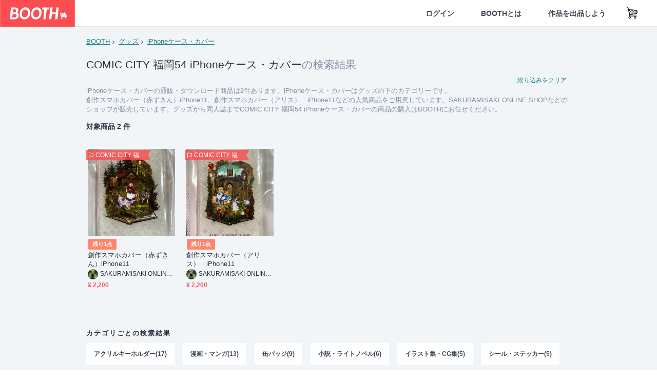

--- FILE ---
content_type: text/html; charset=utf-8
request_url: https://www.google.com/recaptcha/enterprise/anchor?ar=1&k=6LfF1dcZAAAAAOHQX8v16MX5SktDwmQINVD_6mBF&co=aHR0cHM6Ly9ib290aC5wbTo0NDM.&hl=en&v=PoyoqOPhxBO7pBk68S4YbpHZ&size=invisible&anchor-ms=20000&execute-ms=30000&cb=xotl3sv2enqb
body_size: 49885
content:
<!DOCTYPE HTML><html dir="ltr" lang="en"><head><meta http-equiv="Content-Type" content="text/html; charset=UTF-8">
<meta http-equiv="X-UA-Compatible" content="IE=edge">
<title>reCAPTCHA</title>
<style type="text/css">
/* cyrillic-ext */
@font-face {
  font-family: 'Roboto';
  font-style: normal;
  font-weight: 400;
  font-stretch: 100%;
  src: url(//fonts.gstatic.com/s/roboto/v48/KFO7CnqEu92Fr1ME7kSn66aGLdTylUAMa3GUBHMdazTgWw.woff2) format('woff2');
  unicode-range: U+0460-052F, U+1C80-1C8A, U+20B4, U+2DE0-2DFF, U+A640-A69F, U+FE2E-FE2F;
}
/* cyrillic */
@font-face {
  font-family: 'Roboto';
  font-style: normal;
  font-weight: 400;
  font-stretch: 100%;
  src: url(//fonts.gstatic.com/s/roboto/v48/KFO7CnqEu92Fr1ME7kSn66aGLdTylUAMa3iUBHMdazTgWw.woff2) format('woff2');
  unicode-range: U+0301, U+0400-045F, U+0490-0491, U+04B0-04B1, U+2116;
}
/* greek-ext */
@font-face {
  font-family: 'Roboto';
  font-style: normal;
  font-weight: 400;
  font-stretch: 100%;
  src: url(//fonts.gstatic.com/s/roboto/v48/KFO7CnqEu92Fr1ME7kSn66aGLdTylUAMa3CUBHMdazTgWw.woff2) format('woff2');
  unicode-range: U+1F00-1FFF;
}
/* greek */
@font-face {
  font-family: 'Roboto';
  font-style: normal;
  font-weight: 400;
  font-stretch: 100%;
  src: url(//fonts.gstatic.com/s/roboto/v48/KFO7CnqEu92Fr1ME7kSn66aGLdTylUAMa3-UBHMdazTgWw.woff2) format('woff2');
  unicode-range: U+0370-0377, U+037A-037F, U+0384-038A, U+038C, U+038E-03A1, U+03A3-03FF;
}
/* math */
@font-face {
  font-family: 'Roboto';
  font-style: normal;
  font-weight: 400;
  font-stretch: 100%;
  src: url(//fonts.gstatic.com/s/roboto/v48/KFO7CnqEu92Fr1ME7kSn66aGLdTylUAMawCUBHMdazTgWw.woff2) format('woff2');
  unicode-range: U+0302-0303, U+0305, U+0307-0308, U+0310, U+0312, U+0315, U+031A, U+0326-0327, U+032C, U+032F-0330, U+0332-0333, U+0338, U+033A, U+0346, U+034D, U+0391-03A1, U+03A3-03A9, U+03B1-03C9, U+03D1, U+03D5-03D6, U+03F0-03F1, U+03F4-03F5, U+2016-2017, U+2034-2038, U+203C, U+2040, U+2043, U+2047, U+2050, U+2057, U+205F, U+2070-2071, U+2074-208E, U+2090-209C, U+20D0-20DC, U+20E1, U+20E5-20EF, U+2100-2112, U+2114-2115, U+2117-2121, U+2123-214F, U+2190, U+2192, U+2194-21AE, U+21B0-21E5, U+21F1-21F2, U+21F4-2211, U+2213-2214, U+2216-22FF, U+2308-230B, U+2310, U+2319, U+231C-2321, U+2336-237A, U+237C, U+2395, U+239B-23B7, U+23D0, U+23DC-23E1, U+2474-2475, U+25AF, U+25B3, U+25B7, U+25BD, U+25C1, U+25CA, U+25CC, U+25FB, U+266D-266F, U+27C0-27FF, U+2900-2AFF, U+2B0E-2B11, U+2B30-2B4C, U+2BFE, U+3030, U+FF5B, U+FF5D, U+1D400-1D7FF, U+1EE00-1EEFF;
}
/* symbols */
@font-face {
  font-family: 'Roboto';
  font-style: normal;
  font-weight: 400;
  font-stretch: 100%;
  src: url(//fonts.gstatic.com/s/roboto/v48/KFO7CnqEu92Fr1ME7kSn66aGLdTylUAMaxKUBHMdazTgWw.woff2) format('woff2');
  unicode-range: U+0001-000C, U+000E-001F, U+007F-009F, U+20DD-20E0, U+20E2-20E4, U+2150-218F, U+2190, U+2192, U+2194-2199, U+21AF, U+21E6-21F0, U+21F3, U+2218-2219, U+2299, U+22C4-22C6, U+2300-243F, U+2440-244A, U+2460-24FF, U+25A0-27BF, U+2800-28FF, U+2921-2922, U+2981, U+29BF, U+29EB, U+2B00-2BFF, U+4DC0-4DFF, U+FFF9-FFFB, U+10140-1018E, U+10190-1019C, U+101A0, U+101D0-101FD, U+102E0-102FB, U+10E60-10E7E, U+1D2C0-1D2D3, U+1D2E0-1D37F, U+1F000-1F0FF, U+1F100-1F1AD, U+1F1E6-1F1FF, U+1F30D-1F30F, U+1F315, U+1F31C, U+1F31E, U+1F320-1F32C, U+1F336, U+1F378, U+1F37D, U+1F382, U+1F393-1F39F, U+1F3A7-1F3A8, U+1F3AC-1F3AF, U+1F3C2, U+1F3C4-1F3C6, U+1F3CA-1F3CE, U+1F3D4-1F3E0, U+1F3ED, U+1F3F1-1F3F3, U+1F3F5-1F3F7, U+1F408, U+1F415, U+1F41F, U+1F426, U+1F43F, U+1F441-1F442, U+1F444, U+1F446-1F449, U+1F44C-1F44E, U+1F453, U+1F46A, U+1F47D, U+1F4A3, U+1F4B0, U+1F4B3, U+1F4B9, U+1F4BB, U+1F4BF, U+1F4C8-1F4CB, U+1F4D6, U+1F4DA, U+1F4DF, U+1F4E3-1F4E6, U+1F4EA-1F4ED, U+1F4F7, U+1F4F9-1F4FB, U+1F4FD-1F4FE, U+1F503, U+1F507-1F50B, U+1F50D, U+1F512-1F513, U+1F53E-1F54A, U+1F54F-1F5FA, U+1F610, U+1F650-1F67F, U+1F687, U+1F68D, U+1F691, U+1F694, U+1F698, U+1F6AD, U+1F6B2, U+1F6B9-1F6BA, U+1F6BC, U+1F6C6-1F6CF, U+1F6D3-1F6D7, U+1F6E0-1F6EA, U+1F6F0-1F6F3, U+1F6F7-1F6FC, U+1F700-1F7FF, U+1F800-1F80B, U+1F810-1F847, U+1F850-1F859, U+1F860-1F887, U+1F890-1F8AD, U+1F8B0-1F8BB, U+1F8C0-1F8C1, U+1F900-1F90B, U+1F93B, U+1F946, U+1F984, U+1F996, U+1F9E9, U+1FA00-1FA6F, U+1FA70-1FA7C, U+1FA80-1FA89, U+1FA8F-1FAC6, U+1FACE-1FADC, U+1FADF-1FAE9, U+1FAF0-1FAF8, U+1FB00-1FBFF;
}
/* vietnamese */
@font-face {
  font-family: 'Roboto';
  font-style: normal;
  font-weight: 400;
  font-stretch: 100%;
  src: url(//fonts.gstatic.com/s/roboto/v48/KFO7CnqEu92Fr1ME7kSn66aGLdTylUAMa3OUBHMdazTgWw.woff2) format('woff2');
  unicode-range: U+0102-0103, U+0110-0111, U+0128-0129, U+0168-0169, U+01A0-01A1, U+01AF-01B0, U+0300-0301, U+0303-0304, U+0308-0309, U+0323, U+0329, U+1EA0-1EF9, U+20AB;
}
/* latin-ext */
@font-face {
  font-family: 'Roboto';
  font-style: normal;
  font-weight: 400;
  font-stretch: 100%;
  src: url(//fonts.gstatic.com/s/roboto/v48/KFO7CnqEu92Fr1ME7kSn66aGLdTylUAMa3KUBHMdazTgWw.woff2) format('woff2');
  unicode-range: U+0100-02BA, U+02BD-02C5, U+02C7-02CC, U+02CE-02D7, U+02DD-02FF, U+0304, U+0308, U+0329, U+1D00-1DBF, U+1E00-1E9F, U+1EF2-1EFF, U+2020, U+20A0-20AB, U+20AD-20C0, U+2113, U+2C60-2C7F, U+A720-A7FF;
}
/* latin */
@font-face {
  font-family: 'Roboto';
  font-style: normal;
  font-weight: 400;
  font-stretch: 100%;
  src: url(//fonts.gstatic.com/s/roboto/v48/KFO7CnqEu92Fr1ME7kSn66aGLdTylUAMa3yUBHMdazQ.woff2) format('woff2');
  unicode-range: U+0000-00FF, U+0131, U+0152-0153, U+02BB-02BC, U+02C6, U+02DA, U+02DC, U+0304, U+0308, U+0329, U+2000-206F, U+20AC, U+2122, U+2191, U+2193, U+2212, U+2215, U+FEFF, U+FFFD;
}
/* cyrillic-ext */
@font-face {
  font-family: 'Roboto';
  font-style: normal;
  font-weight: 500;
  font-stretch: 100%;
  src: url(//fonts.gstatic.com/s/roboto/v48/KFO7CnqEu92Fr1ME7kSn66aGLdTylUAMa3GUBHMdazTgWw.woff2) format('woff2');
  unicode-range: U+0460-052F, U+1C80-1C8A, U+20B4, U+2DE0-2DFF, U+A640-A69F, U+FE2E-FE2F;
}
/* cyrillic */
@font-face {
  font-family: 'Roboto';
  font-style: normal;
  font-weight: 500;
  font-stretch: 100%;
  src: url(//fonts.gstatic.com/s/roboto/v48/KFO7CnqEu92Fr1ME7kSn66aGLdTylUAMa3iUBHMdazTgWw.woff2) format('woff2');
  unicode-range: U+0301, U+0400-045F, U+0490-0491, U+04B0-04B1, U+2116;
}
/* greek-ext */
@font-face {
  font-family: 'Roboto';
  font-style: normal;
  font-weight: 500;
  font-stretch: 100%;
  src: url(//fonts.gstatic.com/s/roboto/v48/KFO7CnqEu92Fr1ME7kSn66aGLdTylUAMa3CUBHMdazTgWw.woff2) format('woff2');
  unicode-range: U+1F00-1FFF;
}
/* greek */
@font-face {
  font-family: 'Roboto';
  font-style: normal;
  font-weight: 500;
  font-stretch: 100%;
  src: url(//fonts.gstatic.com/s/roboto/v48/KFO7CnqEu92Fr1ME7kSn66aGLdTylUAMa3-UBHMdazTgWw.woff2) format('woff2');
  unicode-range: U+0370-0377, U+037A-037F, U+0384-038A, U+038C, U+038E-03A1, U+03A3-03FF;
}
/* math */
@font-face {
  font-family: 'Roboto';
  font-style: normal;
  font-weight: 500;
  font-stretch: 100%;
  src: url(//fonts.gstatic.com/s/roboto/v48/KFO7CnqEu92Fr1ME7kSn66aGLdTylUAMawCUBHMdazTgWw.woff2) format('woff2');
  unicode-range: U+0302-0303, U+0305, U+0307-0308, U+0310, U+0312, U+0315, U+031A, U+0326-0327, U+032C, U+032F-0330, U+0332-0333, U+0338, U+033A, U+0346, U+034D, U+0391-03A1, U+03A3-03A9, U+03B1-03C9, U+03D1, U+03D5-03D6, U+03F0-03F1, U+03F4-03F5, U+2016-2017, U+2034-2038, U+203C, U+2040, U+2043, U+2047, U+2050, U+2057, U+205F, U+2070-2071, U+2074-208E, U+2090-209C, U+20D0-20DC, U+20E1, U+20E5-20EF, U+2100-2112, U+2114-2115, U+2117-2121, U+2123-214F, U+2190, U+2192, U+2194-21AE, U+21B0-21E5, U+21F1-21F2, U+21F4-2211, U+2213-2214, U+2216-22FF, U+2308-230B, U+2310, U+2319, U+231C-2321, U+2336-237A, U+237C, U+2395, U+239B-23B7, U+23D0, U+23DC-23E1, U+2474-2475, U+25AF, U+25B3, U+25B7, U+25BD, U+25C1, U+25CA, U+25CC, U+25FB, U+266D-266F, U+27C0-27FF, U+2900-2AFF, U+2B0E-2B11, U+2B30-2B4C, U+2BFE, U+3030, U+FF5B, U+FF5D, U+1D400-1D7FF, U+1EE00-1EEFF;
}
/* symbols */
@font-face {
  font-family: 'Roboto';
  font-style: normal;
  font-weight: 500;
  font-stretch: 100%;
  src: url(//fonts.gstatic.com/s/roboto/v48/KFO7CnqEu92Fr1ME7kSn66aGLdTylUAMaxKUBHMdazTgWw.woff2) format('woff2');
  unicode-range: U+0001-000C, U+000E-001F, U+007F-009F, U+20DD-20E0, U+20E2-20E4, U+2150-218F, U+2190, U+2192, U+2194-2199, U+21AF, U+21E6-21F0, U+21F3, U+2218-2219, U+2299, U+22C4-22C6, U+2300-243F, U+2440-244A, U+2460-24FF, U+25A0-27BF, U+2800-28FF, U+2921-2922, U+2981, U+29BF, U+29EB, U+2B00-2BFF, U+4DC0-4DFF, U+FFF9-FFFB, U+10140-1018E, U+10190-1019C, U+101A0, U+101D0-101FD, U+102E0-102FB, U+10E60-10E7E, U+1D2C0-1D2D3, U+1D2E0-1D37F, U+1F000-1F0FF, U+1F100-1F1AD, U+1F1E6-1F1FF, U+1F30D-1F30F, U+1F315, U+1F31C, U+1F31E, U+1F320-1F32C, U+1F336, U+1F378, U+1F37D, U+1F382, U+1F393-1F39F, U+1F3A7-1F3A8, U+1F3AC-1F3AF, U+1F3C2, U+1F3C4-1F3C6, U+1F3CA-1F3CE, U+1F3D4-1F3E0, U+1F3ED, U+1F3F1-1F3F3, U+1F3F5-1F3F7, U+1F408, U+1F415, U+1F41F, U+1F426, U+1F43F, U+1F441-1F442, U+1F444, U+1F446-1F449, U+1F44C-1F44E, U+1F453, U+1F46A, U+1F47D, U+1F4A3, U+1F4B0, U+1F4B3, U+1F4B9, U+1F4BB, U+1F4BF, U+1F4C8-1F4CB, U+1F4D6, U+1F4DA, U+1F4DF, U+1F4E3-1F4E6, U+1F4EA-1F4ED, U+1F4F7, U+1F4F9-1F4FB, U+1F4FD-1F4FE, U+1F503, U+1F507-1F50B, U+1F50D, U+1F512-1F513, U+1F53E-1F54A, U+1F54F-1F5FA, U+1F610, U+1F650-1F67F, U+1F687, U+1F68D, U+1F691, U+1F694, U+1F698, U+1F6AD, U+1F6B2, U+1F6B9-1F6BA, U+1F6BC, U+1F6C6-1F6CF, U+1F6D3-1F6D7, U+1F6E0-1F6EA, U+1F6F0-1F6F3, U+1F6F7-1F6FC, U+1F700-1F7FF, U+1F800-1F80B, U+1F810-1F847, U+1F850-1F859, U+1F860-1F887, U+1F890-1F8AD, U+1F8B0-1F8BB, U+1F8C0-1F8C1, U+1F900-1F90B, U+1F93B, U+1F946, U+1F984, U+1F996, U+1F9E9, U+1FA00-1FA6F, U+1FA70-1FA7C, U+1FA80-1FA89, U+1FA8F-1FAC6, U+1FACE-1FADC, U+1FADF-1FAE9, U+1FAF0-1FAF8, U+1FB00-1FBFF;
}
/* vietnamese */
@font-face {
  font-family: 'Roboto';
  font-style: normal;
  font-weight: 500;
  font-stretch: 100%;
  src: url(//fonts.gstatic.com/s/roboto/v48/KFO7CnqEu92Fr1ME7kSn66aGLdTylUAMa3OUBHMdazTgWw.woff2) format('woff2');
  unicode-range: U+0102-0103, U+0110-0111, U+0128-0129, U+0168-0169, U+01A0-01A1, U+01AF-01B0, U+0300-0301, U+0303-0304, U+0308-0309, U+0323, U+0329, U+1EA0-1EF9, U+20AB;
}
/* latin-ext */
@font-face {
  font-family: 'Roboto';
  font-style: normal;
  font-weight: 500;
  font-stretch: 100%;
  src: url(//fonts.gstatic.com/s/roboto/v48/KFO7CnqEu92Fr1ME7kSn66aGLdTylUAMa3KUBHMdazTgWw.woff2) format('woff2');
  unicode-range: U+0100-02BA, U+02BD-02C5, U+02C7-02CC, U+02CE-02D7, U+02DD-02FF, U+0304, U+0308, U+0329, U+1D00-1DBF, U+1E00-1E9F, U+1EF2-1EFF, U+2020, U+20A0-20AB, U+20AD-20C0, U+2113, U+2C60-2C7F, U+A720-A7FF;
}
/* latin */
@font-face {
  font-family: 'Roboto';
  font-style: normal;
  font-weight: 500;
  font-stretch: 100%;
  src: url(//fonts.gstatic.com/s/roboto/v48/KFO7CnqEu92Fr1ME7kSn66aGLdTylUAMa3yUBHMdazQ.woff2) format('woff2');
  unicode-range: U+0000-00FF, U+0131, U+0152-0153, U+02BB-02BC, U+02C6, U+02DA, U+02DC, U+0304, U+0308, U+0329, U+2000-206F, U+20AC, U+2122, U+2191, U+2193, U+2212, U+2215, U+FEFF, U+FFFD;
}
/* cyrillic-ext */
@font-face {
  font-family: 'Roboto';
  font-style: normal;
  font-weight: 900;
  font-stretch: 100%;
  src: url(//fonts.gstatic.com/s/roboto/v48/KFO7CnqEu92Fr1ME7kSn66aGLdTylUAMa3GUBHMdazTgWw.woff2) format('woff2');
  unicode-range: U+0460-052F, U+1C80-1C8A, U+20B4, U+2DE0-2DFF, U+A640-A69F, U+FE2E-FE2F;
}
/* cyrillic */
@font-face {
  font-family: 'Roboto';
  font-style: normal;
  font-weight: 900;
  font-stretch: 100%;
  src: url(//fonts.gstatic.com/s/roboto/v48/KFO7CnqEu92Fr1ME7kSn66aGLdTylUAMa3iUBHMdazTgWw.woff2) format('woff2');
  unicode-range: U+0301, U+0400-045F, U+0490-0491, U+04B0-04B1, U+2116;
}
/* greek-ext */
@font-face {
  font-family: 'Roboto';
  font-style: normal;
  font-weight: 900;
  font-stretch: 100%;
  src: url(//fonts.gstatic.com/s/roboto/v48/KFO7CnqEu92Fr1ME7kSn66aGLdTylUAMa3CUBHMdazTgWw.woff2) format('woff2');
  unicode-range: U+1F00-1FFF;
}
/* greek */
@font-face {
  font-family: 'Roboto';
  font-style: normal;
  font-weight: 900;
  font-stretch: 100%;
  src: url(//fonts.gstatic.com/s/roboto/v48/KFO7CnqEu92Fr1ME7kSn66aGLdTylUAMa3-UBHMdazTgWw.woff2) format('woff2');
  unicode-range: U+0370-0377, U+037A-037F, U+0384-038A, U+038C, U+038E-03A1, U+03A3-03FF;
}
/* math */
@font-face {
  font-family: 'Roboto';
  font-style: normal;
  font-weight: 900;
  font-stretch: 100%;
  src: url(//fonts.gstatic.com/s/roboto/v48/KFO7CnqEu92Fr1ME7kSn66aGLdTylUAMawCUBHMdazTgWw.woff2) format('woff2');
  unicode-range: U+0302-0303, U+0305, U+0307-0308, U+0310, U+0312, U+0315, U+031A, U+0326-0327, U+032C, U+032F-0330, U+0332-0333, U+0338, U+033A, U+0346, U+034D, U+0391-03A1, U+03A3-03A9, U+03B1-03C9, U+03D1, U+03D5-03D6, U+03F0-03F1, U+03F4-03F5, U+2016-2017, U+2034-2038, U+203C, U+2040, U+2043, U+2047, U+2050, U+2057, U+205F, U+2070-2071, U+2074-208E, U+2090-209C, U+20D0-20DC, U+20E1, U+20E5-20EF, U+2100-2112, U+2114-2115, U+2117-2121, U+2123-214F, U+2190, U+2192, U+2194-21AE, U+21B0-21E5, U+21F1-21F2, U+21F4-2211, U+2213-2214, U+2216-22FF, U+2308-230B, U+2310, U+2319, U+231C-2321, U+2336-237A, U+237C, U+2395, U+239B-23B7, U+23D0, U+23DC-23E1, U+2474-2475, U+25AF, U+25B3, U+25B7, U+25BD, U+25C1, U+25CA, U+25CC, U+25FB, U+266D-266F, U+27C0-27FF, U+2900-2AFF, U+2B0E-2B11, U+2B30-2B4C, U+2BFE, U+3030, U+FF5B, U+FF5D, U+1D400-1D7FF, U+1EE00-1EEFF;
}
/* symbols */
@font-face {
  font-family: 'Roboto';
  font-style: normal;
  font-weight: 900;
  font-stretch: 100%;
  src: url(//fonts.gstatic.com/s/roboto/v48/KFO7CnqEu92Fr1ME7kSn66aGLdTylUAMaxKUBHMdazTgWw.woff2) format('woff2');
  unicode-range: U+0001-000C, U+000E-001F, U+007F-009F, U+20DD-20E0, U+20E2-20E4, U+2150-218F, U+2190, U+2192, U+2194-2199, U+21AF, U+21E6-21F0, U+21F3, U+2218-2219, U+2299, U+22C4-22C6, U+2300-243F, U+2440-244A, U+2460-24FF, U+25A0-27BF, U+2800-28FF, U+2921-2922, U+2981, U+29BF, U+29EB, U+2B00-2BFF, U+4DC0-4DFF, U+FFF9-FFFB, U+10140-1018E, U+10190-1019C, U+101A0, U+101D0-101FD, U+102E0-102FB, U+10E60-10E7E, U+1D2C0-1D2D3, U+1D2E0-1D37F, U+1F000-1F0FF, U+1F100-1F1AD, U+1F1E6-1F1FF, U+1F30D-1F30F, U+1F315, U+1F31C, U+1F31E, U+1F320-1F32C, U+1F336, U+1F378, U+1F37D, U+1F382, U+1F393-1F39F, U+1F3A7-1F3A8, U+1F3AC-1F3AF, U+1F3C2, U+1F3C4-1F3C6, U+1F3CA-1F3CE, U+1F3D4-1F3E0, U+1F3ED, U+1F3F1-1F3F3, U+1F3F5-1F3F7, U+1F408, U+1F415, U+1F41F, U+1F426, U+1F43F, U+1F441-1F442, U+1F444, U+1F446-1F449, U+1F44C-1F44E, U+1F453, U+1F46A, U+1F47D, U+1F4A3, U+1F4B0, U+1F4B3, U+1F4B9, U+1F4BB, U+1F4BF, U+1F4C8-1F4CB, U+1F4D6, U+1F4DA, U+1F4DF, U+1F4E3-1F4E6, U+1F4EA-1F4ED, U+1F4F7, U+1F4F9-1F4FB, U+1F4FD-1F4FE, U+1F503, U+1F507-1F50B, U+1F50D, U+1F512-1F513, U+1F53E-1F54A, U+1F54F-1F5FA, U+1F610, U+1F650-1F67F, U+1F687, U+1F68D, U+1F691, U+1F694, U+1F698, U+1F6AD, U+1F6B2, U+1F6B9-1F6BA, U+1F6BC, U+1F6C6-1F6CF, U+1F6D3-1F6D7, U+1F6E0-1F6EA, U+1F6F0-1F6F3, U+1F6F7-1F6FC, U+1F700-1F7FF, U+1F800-1F80B, U+1F810-1F847, U+1F850-1F859, U+1F860-1F887, U+1F890-1F8AD, U+1F8B0-1F8BB, U+1F8C0-1F8C1, U+1F900-1F90B, U+1F93B, U+1F946, U+1F984, U+1F996, U+1F9E9, U+1FA00-1FA6F, U+1FA70-1FA7C, U+1FA80-1FA89, U+1FA8F-1FAC6, U+1FACE-1FADC, U+1FADF-1FAE9, U+1FAF0-1FAF8, U+1FB00-1FBFF;
}
/* vietnamese */
@font-face {
  font-family: 'Roboto';
  font-style: normal;
  font-weight: 900;
  font-stretch: 100%;
  src: url(//fonts.gstatic.com/s/roboto/v48/KFO7CnqEu92Fr1ME7kSn66aGLdTylUAMa3OUBHMdazTgWw.woff2) format('woff2');
  unicode-range: U+0102-0103, U+0110-0111, U+0128-0129, U+0168-0169, U+01A0-01A1, U+01AF-01B0, U+0300-0301, U+0303-0304, U+0308-0309, U+0323, U+0329, U+1EA0-1EF9, U+20AB;
}
/* latin-ext */
@font-face {
  font-family: 'Roboto';
  font-style: normal;
  font-weight: 900;
  font-stretch: 100%;
  src: url(//fonts.gstatic.com/s/roboto/v48/KFO7CnqEu92Fr1ME7kSn66aGLdTylUAMa3KUBHMdazTgWw.woff2) format('woff2');
  unicode-range: U+0100-02BA, U+02BD-02C5, U+02C7-02CC, U+02CE-02D7, U+02DD-02FF, U+0304, U+0308, U+0329, U+1D00-1DBF, U+1E00-1E9F, U+1EF2-1EFF, U+2020, U+20A0-20AB, U+20AD-20C0, U+2113, U+2C60-2C7F, U+A720-A7FF;
}
/* latin */
@font-face {
  font-family: 'Roboto';
  font-style: normal;
  font-weight: 900;
  font-stretch: 100%;
  src: url(//fonts.gstatic.com/s/roboto/v48/KFO7CnqEu92Fr1ME7kSn66aGLdTylUAMa3yUBHMdazQ.woff2) format('woff2');
  unicode-range: U+0000-00FF, U+0131, U+0152-0153, U+02BB-02BC, U+02C6, U+02DA, U+02DC, U+0304, U+0308, U+0329, U+2000-206F, U+20AC, U+2122, U+2191, U+2193, U+2212, U+2215, U+FEFF, U+FFFD;
}

</style>
<link rel="stylesheet" type="text/css" href="https://www.gstatic.com/recaptcha/releases/PoyoqOPhxBO7pBk68S4YbpHZ/styles__ltr.css">
<script nonce="pwYcGhF8hFXDmspJziALXg" type="text/javascript">window['__recaptcha_api'] = 'https://www.google.com/recaptcha/enterprise/';</script>
<script type="text/javascript" src="https://www.gstatic.com/recaptcha/releases/PoyoqOPhxBO7pBk68S4YbpHZ/recaptcha__en.js" nonce="pwYcGhF8hFXDmspJziALXg">
      
    </script></head>
<body><div id="rc-anchor-alert" class="rc-anchor-alert"></div>
<input type="hidden" id="recaptcha-token" value="[base64]">
<script type="text/javascript" nonce="pwYcGhF8hFXDmspJziALXg">
      recaptcha.anchor.Main.init("[\x22ainput\x22,[\x22bgdata\x22,\x22\x22,\[base64]/[base64]/[base64]/[base64]/cjw8ejpyPj4+eil9Y2F0Y2gobCl7dGhyb3cgbDt9fSxIPWZ1bmN0aW9uKHcsdCx6KXtpZih3PT0xOTR8fHc9PTIwOCl0LnZbd10/dC52W3ddLmNvbmNhdCh6KTp0LnZbd109b2Yoeix0KTtlbHNle2lmKHQuYkImJnchPTMxNylyZXR1cm47dz09NjZ8fHc9PTEyMnx8dz09NDcwfHx3PT00NHx8dz09NDE2fHx3PT0zOTd8fHc9PTQyMXx8dz09Njh8fHc9PTcwfHx3PT0xODQ/[base64]/[base64]/[base64]/bmV3IGRbVl0oSlswXSk6cD09Mj9uZXcgZFtWXShKWzBdLEpbMV0pOnA9PTM/bmV3IGRbVl0oSlswXSxKWzFdLEpbMl0pOnA9PTQ/[base64]/[base64]/[base64]/[base64]\x22,\[base64]\\u003d\\u003d\x22,\x22FsOlw594DMO9w6wdwqRAdcOvARfCrgsCwoDDvsKQw4/DoXvCjVvCqglNE8O4eMKqMjfDkcONw6xBw7woYhrCji7CssKCwqjCoMK8wpzDvMKTwrzCgWrDhBs6NSfCshZ3w4fDrcOnEGk/OBJ7w6LCtsOZw5M/[base64]/Dt3NzKE7CoMOJbXnCs2hsw4HDvcKoXW7DicOZwowRwoIZMsKEEMK3d0rChmzChAYbw4VQQWfCvMKZw6zCn8Ozw7DCvcOZw58lwo5mwp7CtsKEwqXCn8O/wqM4w4XClTPCq3Z0w63DnsKzw7zDpcObwp/DlsKCI3PCnMK8U1MGD8K6McKsDxvCusKFw417w4/CtcOxwrvDihlsSMKTE8KMwojCs8KtAxfCoBNWw5XDp8KywpvDu8KSwocBw40YwrTDk8Ocw7TDgcKOBMK1Tg/[base64]/DqsKUJcO9w7BHWRzCmw7Cug7Cpn8zSw/CpVLDvsOUYWcsw5Fowp7Cv1t9fCkfRsKnDTnCkMOwY8OewoFYR8Oyw5oRw4jDjMOFw58Dw4wdw4UJYcKUw6UIMkrDnjNCwoYaw5vCmsOWAgUrXMOzATvDgU/[base64]/DjG1hUV0EUiNUNsKcw7R1akTDnMKmE8KJWTLCphHCvCvCjsOnw7/CugHDu8K1wpbCgsOCTcOsE8OkCn/Cn3piY8Kdw7bDpMKHwrPDo8K1w5ldwq1Nw67DicOuZMOKwrrCk2LCj8KqXArDvsOUwrI5CF7CnMKYB8OdOsKzw4HCjMKaZjDCj2nDosK4w5Ujwrlfw6NMSHMTPDVZwrLCqTTDqi51SBpgw6g+fVN8I8ONEUV7w5B3Dj4OwoMudcOFa8OVegbDoFnDuMKmw4/DjmPCnsODMyQYAUXDj8Kow6PDhMKsaMOhGsO4wrHChETDosK0LGnCl8KRAMKswqbDsMO7ei7CoiDDhn/DiMOyesOvMsKMQcOCwqMDLcOFwpnCncOvWSHCuD8hwpXDjE1/wqoew6rDlcKow5odfsODwrfDo2DDiHjDlMKgJG58ecOdw6rDrcKUTEBHw6DCpsK/wrxkEcOQw6fDp2ZBwq3Dkg9vwo7DkAIOwoVhK8KQwooIw6xHb8OJS0jCvnJoWcKAwoLCpMKTwqvCvsOPwrZTXBrDn8KNwq/[base64]/[base64]/[base64]/A1wlwpdcGGbCiTfDqMOIwqYMw7rCkMK2wobCuV7DiEUdwrZzfMK3w6xjw6HDvMOvKcKLw6bDuThZwq1PKMORw7YKZCMxw4rCtcOaJ8KYwopHWQjDgcK5ccOqw7rCisOdw5lHC8OxwpXCtsKJT8KacV/CuMObwq3CjATDvyzCscKuwr3CsMOTY8O6wpzDmsOJVGHDq0XDnTLCmsOswp1jw4LDonUNwo9aw7BsScOewo3Cpg/DtcKpNcKAEhJ5EcKcNQXCmcOoOSJnEcKzBcKVw6ZiwpnCsBRCFsKEwpkkSDbDjMKyw7fDmMOkwpt/w7HClFE1QsKxw6ptejTDkcKEW8OWwpjDs8OiP8KTT8KHwoloXWk7wrvDhywrcsODworCsQkaU8KswpxHwowMImISwr1cNCMIwoFawoIzTCpFwqjDjsOKwpo8wrhjKC/DmMKGZzvDmsKtccO/wrTDv2tTZ8Klw7BawqcYwpdhwo08d0nDn2jClsKzOMKWwp9NTMKuw7PChcO+w6B2wrsyfWYMwq7Du8O2NWxyE1HDnMO6wrlnwpEuBkgPwqPDm8KBw5HDkh/Di8OPwoF0NsO4Q1BFARtVw4/DrnzCosOhAMOqwo8Bw6ZYw6taeCfCnUtREWZCXXTCng3DnsO8wrxhwqbCi8OSXcKuw60uw7bDu0bDjh/DrAh1XFxNKcOVKWRQwpDCkWs1bsOaw7chcXzDgyJXw4wvwrdaCx7CsCZow57DoMKgwrBPFsK1w7kCVD3Dr3cAf2RZw73CtcKwFCA5wonDmsOvwrnCtcOCVsK4w5vDosKXw5Uiw5TDhsOAw7kPw53DqMONw4vCgwdbwr/DrxHCn8KMb03Cjh/[base64]/DvzAxw6QHwrcqw6NVwqzCrmLDkCxTw5rDhR3CscOjfBc4wpldw6QpwqwCAsKmwqE2HsOow7PCgcK3asKSfSgCw7HCmsKDACp8GmjCqcK2w5TCoD3DigDCuMKRPjXDmsOow7jCsDw7dMOMwrUOTnIxSMOkwoPDgz/DrGoRwoR+TsK5Zjdmwo7DusKAaXglQwnCtcKPEH3CkDfChcKZNsOde2EfwqIMXMKOwoXDrCpGA8OmJMKzElnCuMOhwrpQw5XDjFvDusKZwrJdUHc6w57Dq8KxwqFsw5RuZ8OIdSRjwqbDj8KVMG/[base64]/Dhjwiw4bCsw3Cn8K4wrEQR8OHwrVuwosrw6/[base64]/DgMOzG8O/w7HClMKSwrsdwqHDlsKSw73DrsO+MAYEwrVdw40sKzRKw4FCBMORYcKXwq5/w4p3wpHCkMOTw74EdsOJwqTCjsKmYkLDt8K1EyoRw7QcAmfCssKtEsORw7PCpsKUwr/Dg3suwprChcO+wpsNw7bDvGXCv8OCwrzCuMKxwpE3Cj3Cs05za8OuR8KrT8KNPsOUbcO2w5xiNwrDv8K1X8OZWDBMDcKMw4Uaw63Cu8Kpw6c+w4jDq8OIw7LDlUUjZhBxYGhgKjbDp8Ozw5vCjsOycnFJBgPDisKyJHJfw45rXSZow5Y/[base64]/DsFw2wpcWd8KZwpzDpsKuBcOcR23CmyRxSGbCv8KkA0bDjVPDo8KIworDhcOVwqU1ZjbClW/ClFI7w7lmacKlV8KGGW7DscK9wqoowoNOWBbCpWfCmcKCLEpNG1p6CF/CksOcwqsNw7nDs8KgwqgrWBcxGW8uUcODHsOMw7t/KsKEw4sWw7JVw4bDhxnDsi3Cj8KkZ2gYw5rCow9qw4HDuMK/w4sSw6NxEMK3wq4PLsKWw644w57DksORVsKKwpbCg8KMVMOAPcKHTcK0aA/[base64]/wpoccENsw5UYw67CqMOdwrFiCcK4U8OCA8KWFXDCi0rDlzAjw4jDq8OyYwlhQ2XDgxghIkDCs8KwQWrDlRHDv3fCpFocw4NGVA/Cj8OlZcKIw4vCkMO0w5DCnhIMEMKtAxHDoMKkw5PCvy/CnlDCssO5OMOBacKpwqdowp/[base64]/w4Qzw4nDnxkjHyTCt8KBRcK8BcOgw5YVGcOGfjPCh2Q0wrvCsmvDrEpNwoIww4MhAQU7IwjDgCjDosO6HMKEd13DvcOcw61THSR0w4zCvMOLdTvDiT9Qw7fDi8OcwrPCp8K/W8KnZEdlYTJAw5YkwoF9w6hVwpHCrUXDvQrCpTh/[base64]/DrQx8wqJdecKiGRYFAsOjw7rDsMOAwr7CkMOpQ8KLwrI4bMKFw4rDs8OuwpHCg0QPQwPDpUc7wrrCmGLDpwMzwrMGC8OKwr/DvsODw4PCi8O1B1LDmSAzw47Do8OmN8OBw7EMw7jDr0zDmWXDoUbCjFNnesOKRCvDijRJw7bDumMgwp5hw548E2XDg8OQKsKWS8KdcMOtf8KFTsOhRDJ0K8KbScOEX1hSw5jChxXCkn/CgWLCu07Dt0tew5QSYMO6QHcowo/[base64]/CkMKMF8OMT2LCrMOdwrDDnsKaw6fDj315w6VWXQxPw6saUm8aNnjDh8OJAHvCom/Ci0fDgsOrKlbCvMKOEmvDh33CvCJoZsOSw7bDqmXDtVZhDEPDr0fDtsK7wrwlInYUcMOhAsKJwpHClMOiCyrDnjrDt8OiasOewr3DtMK3Um7DsVjDsAVUwoDCjMOxXsOWfiheUUvCk8KBEsOUCsKzLX/DssKkbMKoGBTCrBzCtMOnPMKnw7V9wo3CicKOw7PDlhZJOX/DkTQVwrPCq8O9TcKfwqjDvTbCl8KrwpzDtsKMfGrCjMOSImExw7UPHmDCn8OBw6XCr8O7J1guw5gAworDi3Fewp4AdGDDlgA8w6zCh0nDlEDDpMKNGj/Ds8O8wpDDnsKEw58JQCsSw7wGEcO2SMOaGx3Ci8K+wqzCi8K6P8OJwqI8KcOCwp/Ci8Kkw6liIcKLQ8K/[base64]/CmCzDq8KxdMOow6USRVTCjcKFTjIOwpp8wovCoMKqw6/DpcOaQsKQwr5ZaBLDlMOeZMO5esO8a8Kow7zDhhHDl8KowrbCqURvLUwBw5hRRxPCl8KsD2pjCHFAw7Jew7zCk8OEABjCs8ONQ0jDisOdw4fChWTCpsKcd8KLIMKYw7ISwpERw4HDqnjCkXvCtsKAwqdmW2QqHsOWwrHCmk/CjsKcAhvConA8wpPDo8OfwqY8w6bCscOnw7nCkE7CiVlnYk/[base64]/wrMTP8Kcw5vCoy5xFzbDr3oGSG4qw6PCoXrDm8KKw47DolZyPMKYPjHCgU/[base64]/w45Aw7k2wpHDnn8Rwp1Aw6TCqsOMwr7CmADDtl3Cj1XCgCzDnMOpwq/[base64]/CiwbDtUBAOjI/InfDpRxsHcKrwqHDqzzDmMKWfMO9ZMOEw6jDqcOfFMKWw587wprDkifDpMK9YQhRV2Qnw6UHACZNw6pdwrc6IMKBKcOpwpcWKEjCsDzDu3XCksOlw6YJJh1Lw5HDsMOfKsOQH8K7wrXCmMKVdl1zAgzCpyfDlMKBe8KdH8KNBRfCt8KfEsKoXcOcWMK/wrzDiiTDvQMGacOBwpnCrRfDtypKwqrDosOEwrLCtsKiM0nCkcKRwqwCw5/Cq8ONw7zDh0XClMK7wqjDoE3CkcKsw5HDhV7DvMKzYj/CosK5wo/Dil/[base64]/[base64]/DuMO/wppnw6LDtMO7NsKrwpxUw7gLH0scwq5zSlXDpx/CuSPDhFzDsCLDuVZFwqfChC/DjMKCw6LCrBvDtcOiNgZrwp4vw7ckw5bDpsOlSgppwrAywp5+XMKSfcORV8OtU0xjSsK7ERDDlMObf8KRcFt5wprDgcK1w6fDu8K+TH0Rw4k3FxrDsRnDtMOWCsOqwo/DqjHCm8Ojw7Rgw7M5wrxGwqZmw7TCgixXw4sSZRR6wpbDtcKKwqXCv8Oxwo7ChcOZw5Y/GTs7R8OVwqoRT0hyQiVVLG/DjcKvwotBGcK0w4cTUMKbXULDjR3DsMKIwqjDh0Qaw6nCvlJFEsK0worDgV8/QMOHX3vDrsOCwqjCsMOkBsOfWcORw4fCmBrDshZUGTfCtMKfCMKow6rCrU3DicKawqxHw7DChV/CokHCocOMccOAw641esOOw5jDtcOZw5V8wonDp2jClzZuUCYCFGI/RsOFak3CniDDtMKQw7zDgMO2wrgAw67Ct1NXwqBDw6TDs8KfdUtnGsK6JsOdYsOOwqXDh8O8wrjCpH3CkVBZGsOtJsKAecKmCMO/w73Dk1A4wpbCjT18wqUJwrBYw5fCgMOhwrbDpw/CkkXDvsOLNhfDqH3CnsORDzpiw6FOwpvDu8OPw6ppGCXCi8O9GGtbP0ExAcOUwqpYwohJAhV2w4JywoDCpMOLw7TDhMO6wrt9TcKvwpBCwqvDhMOZw6RdZcO1X2jDsMO2wolhBMKQw7DDgMO0d8KXw4haw51/w5NDwrXDr8KBw4Qkw6rCrFnDsVo5w4jDqVjCqzw4S07CllPDk8KQw7TCpm7CjsKDw5zCvVPDuMOrf8OQw7PCssOwQR9Fw5PDvsOxZxvDskNmw5/DgSA+wrQDF3/DmDJEw5FNJQ/CpgTDlkjCrEROHV4QPcOsw5JFXsKJOATDnMOhw4vDh8OORsOUR8KJwqrDgiHDmMO0a2gnw5DDvzvDqMK4EcOTR8Ogw4fDgsK8P8OOw4rCpsOlXsOpw6bCgMKTwojCtsO+XDQDw4/DhQrDsMKDw4xHbcKBw41VTsOdAcOGPRrCtMOsQsKjW8OZwqs6HsKjwqLDmWlYwpI2IjAiTsKpQBbCvV0WRsOuQsO6w5jDuCnCnFvDjmQdwoLDrmYzw7jCryFuIRbDu8ONw5Q/w4xyHCLCjmhcwrXCm1AEPD7DssO9w7rDpRFORsKFw4Aqw5jCpcKbw4vDmMOyOMOswppGPMO4fcOYYMOlEykzwpfCt8KMHMKaID5vDcKhGhbDhcOPw4MhVBvDjkzDlRzCpsOiwpPDlT7CpzDCg8OJwrovw5R5wrkiwqrCqcO+wqLDoG0Gw6h/Zy7DjMKNwplDY1I/ZXtLQkzDusKqd3MYFTQTPsObKsKPPsKbVEzCtMOFMSbDsMKjHcKDw6jDuBBZNR0tw7t7acKlw6/CkD9UUcKUKRXCn8O6wrsKwq5nAMOhUjfDqTbDlTkWw6c2w43DhcK5w6PCoFEyCGF2Y8OsG8OAJcOlw6/DvidMwqrCncOWeSkTdMOmBMOgwqXDpcO0GEfDtMKGw7YVw7IKRw3DhMKAOgHCiihsw4jCnsKkc8KAw43CrR4lwoHDlsKQGcOvFMOqwqY5NEvClSglSmkbw4LCmTNAOMK4w5bDmRrDisO+w7EWOy/[base64]/woNVwrIkTcOFw6vCqMOySw9fwpZWR0rCjMOEwq1vwpB2wpvCn2/CrMK1By/CqD4sbMOjYl/DsygbOsKsw792Em1DWcK1w4Z/[base64]/w4Vbw73DgA5JPyPDhhvDqj5gwoDDrS8cLwfDpMOadjZJw7p7YsKrPCTCmxR1AcOBw7xNw67DlcKeTj/DscKuwrVZLsKeWVzCpEEUw4Vjw7JnJ1NXwpzDssO1w7wUIltwFgnCiMK8d8K6ecO9w7RJZSMdwq4/w7bDlGcnw6zDscKSLMOJA8KiIcKeTHLCsEZVbVnDjMKqwr1qP8O9w4jDpcK+KlnDiSjDhcOmCcK/[base64]/DlMKmw4Vaw5NuwobDocKgOVkSd8OjexTCjRfDssKAw6pEFmbCssOZZ07DvcKzw44Lw7JbwqlxKErCqcOqGsKRV8K8RGx/wp7DrxJTcRvCk3hWLcOkI0VvwqnCgsOvHC3Do8KwPsKjw6XChsOdK8ObwpUnwofDl8KnL8Oqw7rCmsKLZsKFBAPDjSPDiEkcc8OswqLDuMOcw6gLwoJALsKXw410OzrDkl5BNcOZBsKeTTM3w6Vof8OBXcK9wq/CtsKWwp8pez3CsMOUwpPCgxnDuw/DnMOCLcKVw6bDoVzDjW7Dj2vCh3A5w6oMScO6w5/[base64]/DtMO6wrzCjmbDncKmwp3ClkDDlsOww5LCpzo6wosBw7lgw4U+J3AtPMKrw6ohwpjDssO8wq3DgcKzZHDCo8OxaEFpZMOsbMOjU8K9woZjHsKVwpMQKRvCvcK+wq/CmWNwwrzDuSLDplzCpHI5Km1hwoLClEjCpMKic8O8wrIlPcK7P8Oxw43CnEdBV3Y/[base64]/HETDuMKxw7zDmghBTUIdwpFyF8KzE8K4ZBnCj8OvwrfDl8OxJMKnNFMEAU8Cwq3CuiICw6PDmUPCkWkxw5zCosKXw4nCiSzDi8KCWUkAJcKDw57DrmdQwr/DmsOSwqLDssK4KGzCrmp1dnh4VFHDpSvCrTTDpGIIwrozw6HDosO7XkQnw4vDtcObw5IQZH3DssKUUcO0SMObD8Kbwp9TTG0Ww5Bsw4fCnU/CuMKhWcKJw6rDmsKRw43ClyR9ck5hw6oCfMKAw6QzPnnDhRvDvsOzw7rCosKxw5XChcOkMWfDgMOhw6HCrALDosOKAlLDoMO+wrvClA/CpQg/w4pAw4DDrcKRcGFAK1nDisOSwqbCqcKpXcOjcsOmKsKpJ8K0FcOAChnCtgtDMMKlwpnDicOQwqHCnDwmDcKTw57Du8O+QRUGwpXDgcO7FF/CoVIHQXHChnt8NcKZfT/[base64]/e0lacQQow5TCuitgwr3DkMO0MsKyw6HDjEI/w5UTc8OkwrNbYm9rGTPDuCfDgEwwH8OZw4gnRcOSwphzaAjClTADw4bDvMOVe8KHWcOKd8OXwp3DmsKQw4duw4NFQcOAK1TDhUA3w43DhTXCsT4Yw4YWOcOSwp96wp/[base64]/DiGolw5dUw5bCpWXCoglhb8OdfX0ew6LCr8OvEVzCnjTCkMOcw6YhwpMQw64kZwXCmxzCrMOcw686wrMndFMIw6sDJ8OPRsOtbcOKw7BpworDvTJjw7PDjcKNbibCmcKQw75QwpDCmMKUG8OqYQTCpivDsWLCpnnCuEPDp15bw6l4woPCpcK8w4IewqBkN8OKFmhaw4/[base64]/MMORw7XCl8OibMOMwqnDnQ7DkjrDoDrChBVMU8KYw70XwoNVw5QhwrFcwoXCrT3DqnZvM0dpQjLDvMOrcsOJeH/CtMK1w5BKLxsdJsO9wo01I1Edwp8CHcKHwo0DBCfCtEfCqcKcwoBuEMKLPsOpwp/CssKcwo8SO8KjccOBT8KWw6MadsOYPTsnCsKYIg/DhcOIw6hBDcOJFwrDv8K3wqTDg8KNwptmXGheLAkhwq/[base64]/CligyS8Odw7vDt8K9ZztlwqUSwpdqw6l/[base64]/VcO/Yhk0w53Di3pEwpcbVMKeGMOaHVDDkmJ0E8KOwonClS/[base64]/DoSPDsnbCvDbCgMOOwq3DhWrCmUdPS8KSw6zCkRbCrFvDlWYjwqo3wonDpsKIw63DriQwdcOfw6vDp8KLUsO5wqPDmMKkw6fCmDhTw6BHwohbw7xQwofCvDRyw7RUHVLDvMOLEXfDqWTDosOPHMOnwpZFw4QXZMK1wq/DncKQEWTCnREPMwrDoRlawoQcw4HDsUgvCiHCvBs/HMOzED40w5kMIzghw6LDl8KSHmNawo9swpZ0w5QgHMODdcOBwofCm8KPwpzDssO7w7drw5zCuSVJw7rCrS/[base64]/CnwFzCsO5w6Epw7nCvn/DgVvCvzfDtXHCjw/[base64]/wqTDvMKHwqJWLBLDrMKaZ8OUexDCgcKZwrPCpixxwrLDqU85wqvDsF0WwoDDo8Kzwrx1wqcowoDDqsOed8O5wp/CqXZFw7slw61Rw4LDt8Krw7YWw6JdNcOgIwLDn2HDvMOAw5lgw7xaw40Uw4gdXyJGKcKNR8OYwqhDLh3CtSPCiMKWEXUfUcKAX1Mlw6c/w4HCisOBwpDCv8K7DMK2dMOXYV3DhsKyMMKhw7zCn8O/[base64]/[base64]/DqAdMwq/DpEzCi14rRGnDq8KtFcOccBnDmUpEH8KawpdvDAfCkiRTw4hiw4zCm8ORwr0lXibCuSzCpmIrw4LDgncEw6HDghVMwr/CjFtNwozCgwMvwpoMwp0mwrcSw7d7w4oscsKKwpnDiXDCksOLFsKLZcKSwoLCjgx7UDccfsKAw6zCrsOoHcOMwp9EwoITBT5dw4DCv1EGw6XCsQpGwrHCvW1Mw4MWw4jDkQUPwrwrw43Cv8KtXnLDiAZze8ObY8KWwo/[base64]/DkMKGw7YIJsOfJsKCC8KZw6VgWsKmw7/CuMKib8KawrDCh8OTMgvDscK8w79nO2HChC/CoS8pDMOxQAhiw6jChl/[base64]/[base64]/PcKowrzCrMOQw4MyTsKOV8KbED5zIcKCw5TCqAXDkVrDrHDCoG0yA8K0fsKUw7RDw4kBwpk1IWPCt8KQdBTDm8K5KcKQw7lUwrs/Q8KfwoLCg8OuwqbCiTzDh8OdwpHCjMKubzzChTIsKcKSwrHDlsOswq5PIhVkKhLCrAVRwoPCl1siw53Cq8Ocw7vCvcOawp3DhEnDtcOgw5/DpHTCl2fCgMKUFR9Wwr1DdmvCpMOFw4PCsVvDpAHDu8OkYT9Nwrwlw6UzRgJTcW4EUgdAT8KBPMOlFsKDwprCvgnCscO2w6MPN0RjewzCvFsZw47CtcOCw7vCvk9dwoTCqBF9w6zCoCZ2w6ESRsKAwo1RGMKpwrEWZyY/[base64]/DiEx3w7BXw4A4A0LCjAvCqsKVA8O9wpHDmcO8wrHDo8OpDkHCnMKXRRnCg8OPwo0fwpLClMKyw4F4QMODw559w6gSw57Don8Pw4RQbMOXw5gjDMOJw57Cv8O4w5lqwr/DhsOnA8KBw7tHw77CoikOfsODwpFrwr7Cs3PDljzDozwSwqhXUnXClFHDoAcJwp/DucOvdAhSw5ZEJUvCn8OHw7zCtSfCtzfCvzvClcOrwoFVwqMZw5PDvyvCocKUIMOAw4Y2YS5rwroPw6MNUUgIPsK4w50Bw77DvAgowrzComHCmGLCg258wqnCicK0w63CoAYawoh/w6pjBcOhwqTCjMObwpzCjsKhdlguwpbClMKNXm7DpMOgw5YWw4DDosKdw69SNGPCjsKLeSXCpsKPwrxQLw1Mw5N+L8Oaw5nCl8OLI1k8wokJVcO6wrl4XRpOw7RJYVfDsMKJOArCiEdwLsOewrzCiMKlwp/DucO4w7h0w6rDjMKww41Tw5DDvsKww5rCusO2QzM5w5vChsOsw4jDiTsOFAZyw7PDu8OJFl/DnGXDssOQbGPCqcOZW8OFw7nDl8KNwpzChMK1woQkw64awqlYwpzDo1PCiHfDmlfDq8KLw7PDujE/[base64]/DlMKUfgYAw6khQMOwwpYmU8KnS2pffcOrC8OxGsOzwrjCpF7CtloSGcOpHTjCksKFwpbDjUBKwo1hPsOWPMOfw7/DrwJQw7nDozR+w67CscKgwoDDkMO6wpXCrVzDj2x/w6rCkl7DpsOXZXVAw6/Cs8KMPGbDqsKiw5MwIXzDjELDusKhwpzCnT4Lwo3CjkHChsOJw5ZXwpU7wqnCjRsiM8O4w6/Dqzl+JsOZL8OyFAjDlMKEcB7Ct8KTw4U/wo8iBz/CvcK8w7Abd8K8wrllZ8KQbsOEC8K1fnNDwoxHwpdkw7PDsUnDjx/ChMObwp3CgMKVFMKzwrLCsDnDhsKbA8OBfhItNxlHCcObwobDnxkLwqfDm2fCriHCqj1dwoHDocKkwrhmHWUDw7HDiW/[base64]/CsmjCjWwEdFoDc17CicK1TlEmw6zCgMKQwrl+FsOQwqJNUyHCoURxw67CnsOJwqDDuVcDPCnCpVtAwp0xHsOTwpnCqAvDnsOVw6wFwplMw6Bvw4oDwrTDo8Kgw7XCi8OqFsKKw7lnw5jCvh8gcMOELMKVw7DDhMO/woHDusKtaMKBwrTCjw9OwrBHwo8OS1XDiQHDqR9FUAskw61ZEcOdO8KAw51oKsOSE8OJQhQ2w4nCr8KAw5/DiUPDpBfDsX5ZwrBOwrNhwpvCpSpXwozCnhMRB8K+wr1swozCpMKdw4Nvwp8jIMKnWUvDnHZ6P8KbcAwlwofDvcO6Y8OLbX8Nw7AcSMKtKMOIw6ZgwqPDtMKHfnYGw49nwo/CmiLCocO8aMOtExLDh8Obwq5Dwrg4w4TDvl/[base64]/Di2NCUC3CpcKrwqrDtmA9w5wzwp/CsV9mwpPCslPDuMKXw6h/w4/[base64]/CrjcTwr/CrlfCl8KAwrIyWCXDj8OCwoTChcKlwrNFwpDDmyspVUTDiRTCpXA7bWfDgQkCwo/ClQMKHsOuJHJXJ8KCwobDksOIw53DgUQqWsK/[base64]/[base64]/DtMKkDQTChsK1w5fDuMOTLcOwwo/DsUTCusOIw5XCkybDkG7CqMOHGsK7w6cibT8Pwo0eLxUawpDCucK3w4LDt8K8wofCnsKCwqlaPcOxw6PDl8Kmw7YRcT7ChXM2EX4Hw6oaw7ttwrPCmEfDo3QzKizDncOvXXXCijHDjcKaJh7Cs8K2wrPCv8O3fxstKVp2fcKOw5QUXkLCgXJIw4/[base64]/[base64]/ISZ1w5zDl8KHIwEgd8O5FsOgLBXDijV0wofDocKGwpNYPifDlsKLCMOWBnbCswrDhMKoRBF9BTLCvMKGwpAMwooWH8KreMOSwoDCvsOmfFljwohuNsOuVcKsw6/ChDtBLcKVwqdxBiQeF8O/w6LCj3LCiMOiwr3DrMKvw5fCg8K4IMOfXW4xdWzCrcKHw68NbsOkw6bDlD7CqsO6wprDlMKKw6fDuMKiw6/ClsKmwo81woxtwrDCosObeWfDqMKlKi1wwokJASAqw7vDnEvCokTDk8Onw4I+Q2TCnwxvw5rCrkzCp8KkLcK9IcKJaTvDmsKfey/CmmAPGMOuVcO/w4Niw6B7DnJKwrN/wqxuFsOrTMKhwoVcScKvw6vCh8O+BhFHwr1gw6XDq3Alw4zDr8O3FTXCnMOFw4s2MsKuFMOmwrXClsKNLsOGFhFXw45rAsKWRcOpw4zDnyE+wp99RWViw7rDpsOEDsOpwpxbw5LDi8O1w5zCtj90asK1ScO/ORnDo1XCqcOVwo3DrcKjwqjDt8OmBy1RwrR7eiluWMO/cB7DhsO9VcKhEcKnw5DDsjHDpSAuw4VYw4Rdw7jDhDlCFMOLw7DDikhjw4dYBcKHwo/CpcOmw7FcE8K9IRtvwqLDocKoXcK5QcKPOMKrwqArw4vDvUMMwoZbHxwxw6nDtMOBwoXCmEsLfMOcw7TDuMKOYMOpP8OvWhwfw4FXwpzCoMOmw4bCuMOYKsOywpFjwpwKSMOjwpzDlgpZPcKDGMK3wqtIM1rDuE/Dn3PDhWDDvsKbw4cmwrbDiMO/[base64]/w6JRBcOYPcKqwpBGGMK2wpbCksKbw4g8w7Jaw7kiwphlAMOxwrdbMSrCrF01w6fDqQTDmsOzwqAcLXbCjhBRwqNUwp0QM8OBdcOSwoIEw5tMw58Owp1WIBDCtzPDngzCv10nw5/CqsK/R8Owwo7DlsKvwqHDmMKtwq7Dk8Knw6DDlcOOP1VwTBVAwrzCrkl9TMOfY8K/DsKZw4IIwr7Dsn92wo1RwqtrwrxWd1APw541a1ZvR8KCG8O6YW0LwrDCt8OuwrTDgk1NLcO/AWfCosOUTsKBGm3DvcO6woBJZ8OFTcKBwqF1NsOUKcKQw4oxw59mwqPDk8Ohw4LCmjbDt8KJw5hzPsOoB8KNe8KjSmbDgcOcXQBOficNw5VBwpXDk8O8wqAUw5DDiDt7w5/Cl8OlwqXDrcO3wq/Cn8KPH8KMJcKQTG0YWsOFHcK2JcKOw5wDwotTTRkrXcKGw7QecsKsw47DhMOPw7ctZDHCpcOpK8O1wq7DmjnDlDgqw406wrRCwp8TDsOkesKSw7UGQE3CrVnCu2/CvcOKVSFGZx8cw7nDjWBjKMK+wp5AwqEKwpHDkVjDt8OZBcK/asK1CMOPwo0QwqYGe2QHOVd6wpwew48Rw6AxNB/[base64]/[base64]/bcK8UMKIRcOXPMO3w7bCgDfCtW3DkMKQPkLCuwfDpsKRY8KTwrXDqMO0w5c6w7zCh2skH1DCjMOMwoXDnxvCj8Ovwqsbd8OCDsK9WcKmw6Rpw57DgHjDkUfCll/DqCnDokjDncOXwqJtw7rCucOYwqp1w6lRwrUJw4UNw7HDhcORaU3DixjCpg3CjsOha8OnS8K7C8OFacOWG8K5NAV2Zw7ChsKBLMOfwqxSahwoIcOowqVCfcO4NcOHM8KCwpXDksOWw4gFTcOxPCrChS3DvkzCjGDCg0lZw5BSRnciUcKlwr/[base64]/CkDnCm3LDs8K7ODXDjMKmH8OzTcO/JQ1ow5vClXrDnhAsw6PCgsO+w4VCMMKhfnRwA8OvwoExwqPCnsOQHMKVZw91wr3Dl1LDsVBrdDjDjsOewpNhw5p3wojCrm/Cu8ONe8OVwqwAFMO5RsKEw43DvysfZMOdHWTCmlLDrS0UH8Kww5bDljwkTMKNw7wRDsOjGB3CucKDOMO2c8OqCRXCu8O6EMOCQXMWO1vDn8KVfsKLwpNuKGNGw4s/acKnw73DssOJC8Kew6x3dkvCqGbCnE11DsKYKMOJw5fCsnjCtMOON8KDAH3CuMKANFMiOzbCjD/[base64]/DpwE6SHdcTsKuw5zDizlBw55HXcO1wr4zacKHw4zDkn5lwpYbwpddwo4WwpLCqh3Cv8K6BlvCvkDDscO/[base64]/CpsOkKBXCj31FTMKow5/Ct8K/EcKdJcKQciHDpMOGw4TDqR3DiDk+EcKGw7/Cr8OCw71Gw55aw5vCmhHDkT1zHsKTwoLCu8KwAiwhXsK6w652wqrDmk/DvMK+YGhPw6cwwro/aMKMFl8iacOnDsODw5PDn0Bxwplxw77Do0YAwpMqw47DocK1csKEw7PDty1tw6tTLAkqw63Dv8K+w6DDiMKFA1jDu2PCrsKPejAoGVfDssKxPsOyQBVhGgUzFH/Ds8OUGHgtB1Vwwr7DpSLDv8KDw4dAw6TCtBwBwrMMwqwoWGzDhcOXDcO+w77CosKqT8OMacK0Ph9uHj1FA29yw7TCmzDCigItPS3DscKdI13DkcKdYE/CoF0iGcKHUlbDosKrw7jCrHIrKMOJbcO1wppPw7bCnsOpSAQTwqbClcO9wq0mSiTClMKXw5Mdwo/DmcKKPMKVY2cKwrbCocKPw4pEw4LDgl3DsUpURcO3wpZiB1gsQ8KVXsO1wqHDrMKrw5vCtcKbwr9iwrXCkcOYK8KePsOJS0HCiMO/wqYfwrMpwo1AWh/[base64]/DlcOrw49KIGvDtMOzwofDvk12w6fDo8KINcKHw4LDhgHDjMO9wrLCicKQworDtsOzw6zDo0bDicOyw4pUQzJkwrTCk8OJw7PDmyU3Ij/Cj3tDB8KRdsOkw5rDsMKTwqtzwotKEsO8VwXClS/DrnbDmMK+KsO0wqI9dMOkH8OFwpTCnMK5RcOuQ8O1w67CpWJrLMKSTG/CvWbCqSfDkGABwo4EWF/[base64]/Cqzt6wppgQRhFFsK7FsOxM2hbfQpRFMK4wrzCky3Ck8OSw7DDjy3CsMKwwqYjB07CocK7KMKgcnFpw7pywpDCqsK1wo3CrsKVw4BdTcKYw5hga8K4YV9rcUPCqnPCqQvDp8KcwofCisKEworChyNZMsK3YQbDocKOwptXPnTDpXfDpAzCo8K+w5XDj8O/wrQ+Lw3Ck2zCrnxvUcK8wpvCsHbCrnbCsz5bJsO1w6woNiUPOsK9wpgNw5XCscOOw4BTwpXDjDo+wq/CohfCpsKwwrdYaFrCrTHCgF3CsQ/[base64]/ClcKSGcO9dcKFH8K7ajrDpMOlwo0/wr/[base64]/wrxaw7Jiw5fCuMOPPDnCswlLHDAVNmRUEcOHw6IKJMOowqliw6nCpcOcQcOUw6ktGXw6wrtjNx9cw6YtNcOSBz4+wrvDj8KXwp81cMOMasOkw5XCqsOTwrZzwobCmMKmRcKewqPDuGrCsRsOAsOiIhrCsV3ClF88amrCuMKNwokEw4AQesOJVyHCp8O3w4fCmMOEf1/Do8OfwosBwqB6BAQ0JMOrZgBNw7LCocK7YCwrF3ILXsKwFcO2QxbCokJsUMK8H8K4anEMwr/DjMK5VcKHw5tFTh3DrkFkPE/DrsOPwr3DhXzCnVrDpgXCmsKuDBsoDcKKaXgywopGw63DosOoYsK6acKHGg4NwpvCmU5VYsK+w7HDgcKiFsKwwo3DgsOfSC4ifcOUDMOawrbCs2nCkcKgcm/Dr8OZRT3DncOOSzcAwqdGwqE4wr3Ckk7CqMO5w78xPMOvL8OOFsK7TMO3ZMO0XcK7BcKUwqgHwoAWw54Bw4RwBcKRWWXCqMKETAY8RRMAEsOQb8KKIsK3wo1sYHbCnFDDqF/[base64]\x22],null,[\x22conf\x22,null,\x226LfF1dcZAAAAAOHQX8v16MX5SktDwmQINVD_6mBF\x22,0,null,null,null,1,[21,125,63,73,95,87,41,43,42,83,102,105,109,121],[1017145,855],0,null,null,null,null,0,1,0,null,700,1,null,0,\[base64]/76lBhnEnQkZnOKMAhk\\u003d\x22,0,1,null,null,1,null,0,0,null,null,null,0],\x22https://booth.pm:443\x22,null,[3,1,1],null,null,null,1,3600,[\x22https://www.google.com/intl/en/policies/privacy/\x22,\x22https://www.google.com/intl/en/policies/terms/\x22],\x22gfOOdNvUCuOBvWTj2xmFPZGqlUeOmmOIBXfyR8uBSJ8\\u003d\x22,1,0,null,1,1768904863728,0,0,[145,156,228],null,[203,158,183,252],\x22RC-qiNFKoR7MHuX-g\x22,null,null,null,null,null,\x220dAFcWeA7Irs8xj9vqapq-I3e5b7AgOPZ8NotphqYSnTVBvj8wotn7Ix4sfeOumDQGgd7AyzIRihi_HlfBoAD7ZhT4vBPDWr987g\x22,1768987663822]");
    </script></body></html>

--- FILE ---
content_type: application/javascript; charset=UTF-8
request_url: https://booth.pm/cdn-cgi/challenge-platform/h/b/scripts/jsd/d251aa49a8a3/main.js?
body_size: 8757
content:
window._cf_chl_opt={AKGCx8:'b'};~function(t6,Ds,Du,DA,Df,DO,Dg,DN,t0,t2){t6=K,function(C,x,ts,t5,D,F){for(ts={C:445,x:326,D:257,F:454,j:246,B:387,z:431,d:290,M:409,c:464,P:316,U:423,V:392},t5=K,D=C();!![];)try{if(F=parseInt(t5(ts.C))/1*(parseInt(t5(ts.x))/2)+-parseInt(t5(ts.D))/3+parseInt(t5(ts.F))/4*(parseInt(t5(ts.j))/5)+-parseInt(t5(ts.B))/6*(parseInt(t5(ts.z))/7)+parseInt(t5(ts.d))/8*(-parseInt(t5(ts.M))/9)+parseInt(t5(ts.c))/10*(-parseInt(t5(ts.P))/11)+-parseInt(t5(ts.U))/12*(-parseInt(t5(ts.V))/13),x===F)break;else D.push(D.shift())}catch(j){D.push(D.shift())}}(o,274070),Ds=this||self,Du=Ds[t6(376)],DA=null,Df=DR(),DO={},DO[t6(395)]='o',DO[t6(318)]='s',DO[t6(256)]='u',DO[t6(335)]='z',DO[t6(453)]='n',DO[t6(471)]='I',DO[t6(282)]='b',Dg=DO,Ds[t6(274)]=function(C,x,D,F,FJ,Fp,Fk,tv,j,z,M,P,U,V,T){if(FJ={C:261,x:255,D:236,F:449,j:255,B:236,z:404,d:361,M:399,c:404,P:361,U:399,V:333,T:473,v:330,m:369,X:383,e:436,Z:305,Y:405},Fp={C:380,x:396,D:330,F:305,j:253},Fk={C:426,x:437,D:352,F:269},tv=t6,j={'saZaO':function(X,Z){return X<Z},'uAzEk':function(X,Z){return X+Z},'OmLke':function(X,Z){return X(Z)},'gfGrb':function(X,Z,Y){return X(Z,Y)},'bjSuz':function(X,Z,Y){return X(Z,Y)}},null===x||x===void 0)return F;for(z=j[tv(FJ.C)](DI,x),C[tv(FJ.x)][tv(FJ.D)]&&(z=z[tv(FJ.F)](C[tv(FJ.j)][tv(FJ.B)](x))),z=C[tv(FJ.z)][tv(FJ.d)]&&C[tv(FJ.M)]?C[tv(FJ.c)][tv(FJ.P)](new C[(tv(FJ.U))](z)):function(X,tm,Z){for(tm=tv,X[tm(Fp.C)](),Z=0;j[tm(Fp.x)](Z,X[tm(Fp.D)]);X[Z]===X[j[tm(Fp.F)](Z,1)]?X[tm(Fp.j)](Z+1,1):Z+=1);return X}(z),M='nAsAaAb'.split('A'),M=M[tv(FJ.V)][tv(FJ.T)](M),P=0;P<z[tv(FJ.v)];U=z[P],V=Da(C,x,U),M(V)?(T=V==='s'&&!C[tv(FJ.m)](x[U]),tv(FJ.X)===D+U?j[tv(FJ.e)](B,j[tv(FJ.Z)](D,U),V):T||j[tv(FJ.Y)](B,D+U,x[U])):B(D+U,V),P++);return F;function B(X,Z,tT){tT=K,Object[tT(Fk.C)][tT(Fk.x)][tT(Fk.D)](F,Z)||(F[Z]=[]),F[Z][tT(Fk.F)](X)}},DN=t6(432)[t6(297)](';'),t0=DN[t6(333)][t6(473)](DN),Ds[t6(468)]=function(x,D,FA,tX,F,j,B,z,M,P){for(FA={C:237,x:429,D:374,F:330,j:429,B:354,z:269,d:294},tX=t6,F={},F[tX(FA.C)]=function(U,V){return U<V},F[tX(FA.x)]=function(U,V){return U<V},j=F,B=Object[tX(FA.D)](D),z=0;j[tX(FA.C)](z,B[tX(FA.F)]);z++)if(M=B[z],M==='f'&&(M='N'),x[M]){for(P=0;j[tX(FA.j)](P,D[B[z]][tX(FA.F)]);-1===x[M][tX(FA.B)](D[B[z]][P])&&(t0(D[B[z]][P])||x[M][tX(FA.z)]('o.'+D[B[z]][P])),P++);}else x[M]=D[B[z]][tX(FA.d)](function(U){return'o.'+U})},t2=function(jQ,jh,jw,jY,jZ,je,tZ,x,D,F,j){return jQ={C:321,x:254,D:300,F:435},jh={C:403,x:424,D:347,F:264,j:406,B:408,z:263,d:424,M:308,c:424,P:340,U:263,V:269,T:273,v:424,m:448,X:457,e:424,Z:403,Y:406,S:424,h:365,Q:444,k:461,J:463,G:355,s:416,A:424,l:238,H:450,E:269,b:450},jw={C:330},jY={C:267,x:262,D:330,F:450,j:426,B:437,z:352,d:250,M:426,c:437,P:240,U:297,V:437,T:281,v:229,m:440,X:269,e:229,Z:281,Y:234,S:452,h:400,Q:269,k:434,J:265,G:269,s:229,A:379,l:460,H:269,E:424,b:340,i:391,W:269,L:424,R:309,f:291,n:254,O:412,g:394,y:269,a:242,I:339,N:346,o0:239,o1:263,o2:434,o3:447,o4:232,o5:292,o6:308,o7:424,o8:325,o9:262,oo:347,oK:400,oC:279,ox:269,oD:406,ot:288,oF:230,oj:355},jZ={C:250},je={C:391},tZ=t6,x={'PiXQu':function(B,z){return B==z},'HNxyC':function(B,z){return B+z},'nqRuE':function(B,z){return z==B},'ztlds':function(B,z){return B<z},'CYWLx':tZ(jQ.C),'lDxig':function(B,z){return B>z},'eziUd':function(B,z){return z==B},'aaTkS':function(B,z){return B|z},'BNGRM':function(B,z){return B<<z},'GcVsV':function(B,z){return z&B},'RGpiQ':function(B,z){return B|z},'ncEeW':function(B,z){return B<<z},'XzAHd':function(B,z){return z|B},'symzx':function(B,z){return B-z},'gudAJ':function(B,z){return B&z},'AHzjR':function(B,z){return B(z)},'wKMYo':function(B,z){return B!==z},'RDNTY':tZ(jQ.x),'vuIrN':function(B,z){return B<z},'KAQgK':function(B,z){return B(z)},'PIrpS':function(B,z){return B<<z},'stQEZ':function(B,z){return B==z},'UGcGT':function(B,z){return B<z},'ymngV':function(B,z){return B<<z},'ZJpgl':function(B,z){return B>z},'LrPqO':function(B,z){return B|z},'LwDTL':function(B,z){return B==z},'CGGlu':function(B,z){return B&z},'lmKDM':function(B,z){return B-z},'huami':function(B,z){return B(z)},'ZSxAD':function(B,z){return z==B},'ahOVD':function(B,z){return B(z)},'ynTiJ':function(B,z){return B==z},'VyjBH':function(B,z){return z*B},'zcBwn':function(B,z){return B>z},'cCgTj':function(B,z){return z==B},'vUXdP':function(B,z){return B<z},'Oxnsc':function(B,z){return z!=B},'heIqO':function(B,z){return z&B},'hkHcA':function(B,z){return B*z},'axbtk':function(B,z){return B(z)},'yJNbo':function(B,z){return B==z},'jhUkN':function(B,z){return B+z}},D=String[tZ(jQ.D)],F={'h':function(B,jX,tY){return jX={C:323,x:372,D:371,F:450,j:449,B:374,z:226},tY=tZ,x[tY(je.C)](null,B)?'':F.g(B,6,function(z,tS,M){if(tS=tY,tS(jX.C)!==tS(jX.x))return tS(jX.D)[tS(jX.F)](z);else{for(M=[];z!==null;M=M[tS(jX.j)](d[tS(jX.B)](M)),c=P[tS(jX.z)](U));return M}})},'g':function(B,z,M,th,P,U,V,T,X,Z,Y,S,Q,J,G,s,A,H,E,i,W){if(th=tZ,P={'scGYL':function(L,R,tw){return tw=K,x[tw(jZ.C)](L,R)}},x[th(jY.C)](null,B))return'';for(V={},T={},X='',Z=2,Y=3,S=2,Q=[],J=0,G=0,s=0;x[th(jY.x)](s,B[th(jY.D)]);s+=1)if(A=B[th(jY.F)](s),Object[th(jY.j)][th(jY.B)][th(jY.z)](V,A)||(V[A]=Y++,T[A]=!0),H=x[th(jY.d)](X,A),Object[th(jY.M)][th(jY.c)][th(jY.z)](V,H))X=H;else for(E=x[th(jY.P)][th(jY.U)]('|'),i=0;!![];){switch(E[i++]){case'0':if(Object[th(jY.M)][th(jY.V)][th(jY.z)](T,X)){if(x[th(jY.T)](256,X[th(jY.v)](0))){for(U=0;x[th(jY.x)](U,S);J<<=1,x[th(jY.m)](G,z-1)?(G=0,Q[th(jY.X)](M(J)),J=0):G++,U++);for(W=X[th(jY.e)](0),U=0;x[th(jY.Z)](8,U);J=x[th(jY.Y)](x[th(jY.S)](J,1),x[th(jY.h)](W,1)),z-1==G?(G=0,Q[th(jY.Q)](M(J)),J=0):G++,W>>=1,U++);}else{for(W=1,U=0;U<S;J=x[th(jY.k)](x[th(jY.J)](J,1),W),x[th(jY.C)](G,z-1)?(G=0,Q[th(jY.G)](M(J)),J=0):G++,W=0,U++);for(W=X[th(jY.s)](0),U=0;16>U;J=x[th(jY.A)](J<<1,1&W),G==x[th(jY.l)](z,1)?(G=0,Q[th(jY.H)](M(J)),J=0):G++,W>>=1,U++);}Z--,Z==0&&(Z=Math[th(jY.E)](2,S),S++),delete T[X]}else for(W=V[X],U=0;U<S;J=J<<1.12|x[th(jY.b)](W,1),x[th(jY.i)](G,z-1)?(G=0,Q[th(jY.W)](M(J)),J=0):G++,W>>=1,U++);continue;case'1':x[th(jY.C)](0,Z)&&(Z=Math[th(jY.L)](2,S),S++);continue;case'2':Z--;continue;case'3':X=x[th(jY.R)](String,A);continue;case'4':V[H]=Y++;continue}break}if(x[th(jY.f)]('',X)){if(Object[th(jY.M)][th(jY.B)][th(jY.z)](T,X)){if(th(jY.n)===x[th(jY.O)]){if(256>X[th(jY.e)](0)){for(U=0;x[th(jY.g)](U,S);J<<=1,G==z-1?(G=0,Q[th(jY.y)](x[th(jY.a)](M,J)),J=0):G++,U++);for(W=X[th(jY.v)](0),U=0;8>U;J=x[th(jY.I)](J,1)|x[th(jY.h)](W,1),x[th(jY.N)](G,x[th(jY.l)](z,1))?(G=0,Q[th(jY.G)](x[th(jY.R)](M,J)),J=0):G++,W>>=1,U++);}else if(th(jY.o0)===th(jY.o0)){for(W=1,U=0;x[th(jY.o1)](U,S);J=x[th(jY.o2)](x[th(jY.o3)](J,1),W),G==z-1?(G=0,Q[th(jY.G)](M(J)),J=0):G++,W=0,U++);for(W=X[th(jY.e)](0),U=0;x[th(jY.o4)](16,U);J=x[th(jY.o5)](J<<1,1.65&W),x[th(jY.N)](G,z-1)?(G=0,Q[th(jY.W)](M(J)),J=0):G++,W>>=1,U++);}else return;Z--,x[th(jY.o6)](0,Z)&&(Z=Math[th(jY.o7)](2,S),S++),delete T[X]}else return P[th(jY.o8)]('o.',x)}else for(W=V[X],U=0;x[th(jY.o9)](U,S);J=J<<1|x[th(jY.oo)](W,1),G==z-1?(G=0,Q[th(jY.H)](M(J)),J=0):G++,W>>=1,U++);Z--,0==Z&&S++}for(W=2,U=0;U<S;J=J<<1.88|x[th(jY.oK)](W,1),G==x[th(jY.oC)](z,1)?(G=0,Q[th(jY.ox)](x[th(jY.oD)](M,J)),J=0):G++,W>>=1,U++);for(;;)if(J<<=1,x[th(jY.ot)](G,z-1)){if(th(jY.oF)!==th(jY.oF))return;else{Q[th(jY.y)](M(J));break}}else G++;return Q[th(jY.oj)]('')},'j':function(B,jS,tQ){return jS={C:229},tQ=tZ,B==null?'':''==B?null:F.i(B[tQ(jw.C)],32768,function(z,tr){return tr=tQ,B[tr(jS.C)](z)})},'i':function(B,z,M,tk,P,U,V,T,X,Z,Y,S,Q,J,G,s,H,A){for(tk=tZ,P=[],U=4,V=4,T=3,X=[],S=x[tk(jh.C)](M,0),Q=z,J=1,Z=0;3>Z;P[Z]=Z,Z+=1);for(G=0,s=Math[tk(jh.x)](2,2),Y=1;Y!=s;A=x[tk(jh.D)](S,Q),Q>>=1,x[tk(jh.F)](0,Q)&&(Q=z,S=x[tk(jh.j)](M,J++)),G|=x[tk(jh.B)](x[tk(jh.z)](0,A)?1:0,Y),Y<<=1);switch(G){case 0:for(G=0,s=Math[tk(jh.d)](2,8),Y=1;s!=Y;A=Q&S,Q>>=1,x[tk(jh.M)](0,Q)&&(Q=z,S=M(J++)),G|=Y*(0<A?1:0),Y<<=1);H=D(G);break;case 1:for(G=0,s=Math[tk(jh.c)](2,16),Y=1;s!=Y;A=x[tk(jh.P)](S,Q),Q>>=1,Q==0&&(Q=z,S=M(J++)),G|=(x[tk(jh.U)](0,A)?1:0)*Y,Y<<=1);H=D(G);break;case 2:return''}for(Z=P[3]=H,X[tk(jh.V)](H);;){if(x[tk(jh.T)](J,B))return'';for(G=0,s=Math[tk(jh.v)](2,T),Y=1;s!=Y;A=S&Q,Q>>=1,x[tk(jh.m)](0,Q)&&(Q=z,S=M(J++)),G|=x[tk(jh.B)](x[tk(jh.X)](0,A)?1:0,Y),Y<<=1);switch(H=G){case 0:for(G=0,s=Math[tk(jh.e)](2,8),Y=1;s!=Y;A=S&Q,Q>>=1,0==Q&&(Q=z,S=x[tk(jh.Z)](M,J++)),G|=Y*(0<A?1:0),Y<<=1);P[V++]=x[tk(jh.Y)](D,G),H=V-1,U--;break;case 1:for(G=0,s=Math[tk(jh.S)](2,16),Y=1;x[tk(jh.h)](Y,s);A=x[tk(jh.Q)](S,Q),Q>>=1,Q==0&&(Q=z,S=M(J++)),G|=x[tk(jh.k)](0<A?1:0,Y),Y<<=1);P[V++]=x[tk(jh.J)](D,G),H=V-1,U--;break;case 2:return X[tk(jh.G)]('')}if(x[tk(jh.s)](0,U)&&(U=Math[tk(jh.A)](2,T),T++),P[H])H=P[H];else if(V===H)H=x[tk(jh.l)](Z,Z[tk(jh.H)](0));else return null;X[tk(jh.E)](H),P[V++]=x[tk(jh.l)](Z,H[tk(jh.b)](0)),U--,Z=H,U==0&&(U=Math[tk(jh.x)](2,T),T++)}}},j={},j[tZ(jQ.F)]=F.h,j}(),t3();function Dy(C,x,FP,tP){return FP={C:421,x:421,D:426,F:465,j:352,B:354,z:417},tP=t6,x instanceof C[tP(FP.C)]&&0<C[tP(FP.x)][tP(FP.D)][tP(FP.F)][tP(FP.j)](x)[tP(FP.B)](tP(FP.z))}function Dl(C,tO,tn,t7,x,D,j){if(tO={C:350,x:446,D:401,F:341,j:426,B:437,z:352,d:397,M:229,c:370,P:271,U:269,V:258,T:384,v:268,m:411,X:363,e:268,Z:269,Y:470,S:313,h:307,Q:271,k:269,J:424,G:269,s:470,A:433},tn={C:329,x:411},t7=t6,x={'sTbSu':t7(tO.C),'HgSNn':function(F,j){return F(j)},'pCCTq':function(F,j){return F>j},'ipbuA':function(F,j){return F<j},'ATRgm':function(F,j){return F-j},'qhUys':function(F,j){return F|j},'Brlsg':function(F,j){return F<<j},'ovXip':function(F,j){return F==j},'pBGyK':function(F,j){return F<<j},'TONiJ':function(F,j){return F(j)},'Rbjlj':function(F,j){return F>j},'Jlobs':function(F,j){return F&j},'RsIuy':function(F){return F()}},D=x[t7(tO.x)](t1),DL(D.r,function(F,t8){t8=t7,typeof C===x[t8(tn.C)]&&x[t8(tn.x)](C,F),Db()}),D.e){if(t7(tO.D)===t7(tO.F)){if(oq[t7(tO.j)][t7(tO.B)][t7(tO.z)](oL,oR)){if(x[t7(tO.d)](256,Cc[t7(tO.M)](0))){for(xU=0;x[t7(tO.c)](xV,xT);xm<<=1,xX==x[t7(tO.P)](xe,1)?(xZ=0,xY[t7(tO.U)](xS(xw)),xh=0):xQ++,xv++);for(j=xr[t7(tO.M)](0),xk=0;x[t7(tO.d)](8,xp);xG=x[t7(tO.V)](x[t7(tO.T)](xs,1),1&j),x[t7(tO.v)](xu,xA-1)?(xl=0,xH[t7(tO.U)](x[t7(tO.m)](xE,xb)),xi=0):xW++,j>>=1,xJ++);}else{for(j=1,xq=0;xL<xR;xn=x[t7(tO.X)](xO,1)|j,x[t7(tO.e)](xg,xy-1)?(xa=0,xI[t7(tO.Z)](x[t7(tO.Y)](xN,D0)),D1=0):D2++,j=0,xf++);for(j=D3[t7(tO.M)](0),D4=0;x[t7(tO.S)](16,D5);D7=x[t7(tO.V)](D8<<1,x[t7(tO.h)](j,1)),D9==x[t7(tO.Q)](Do,1)?(DK=0,DC[t7(tO.k)](Dx(DD)),Dt=0):DF++,j>>=1,D6++);}xF--,xj==0&&(xB=xz[t7(tO.J)](2,xd),xM++),delete xc[xP]}else for(j=KO[Kg],Ky=0;Ka<KI;C0=x[t7(tO.T)](C1,1)|j&1,C2==x[t7(tO.Q)](C3,1)?(C4=0,C5[t7(tO.G)](x[t7(tO.s)](C6,C7)),C8=0):C9++,j>>=1,KN++);Cz=(Co--,0==CK&&(CC=Cx[t7(tO.J)](2,CD),Ct++),CF[Cj]=CB++,Cd(CM))}else Dn(t7(tO.A),D.e)}}function DL(C,x,Fj,FF,Ft,Fx,FC,tF,D,F,j,B,z,d,M){for(Fj={C:415,x:227,D:328,F:317,j:228,B:297,z:367,d:259,M:320,c:427,P:439,U:283,V:358,T:390,v:277,m:304,X:375,e:427,Z:336,Y:249,S:425,h:227,Q:299,k:251,J:293,G:357,s:381,A:357,l:324,H:435,E:359},FF={C:385,x:245,D:286,F:284,j:407,B:245},Ft={C:393},Fx={C:430},FC={C:248},tF=t6,D={'SMAAp':tF(Fj.C),'zoGyL':tF(Fj.x),'uJrhW':function(c,P){return c>=P},'ilBqu':tF(Fj.D),'WnIYD':tF(Fj.F),'WWIik':function(c){return c()}},F=D[tF(Fj.j)][tF(Fj.B)]('|'),j=0;!![];){switch(F[j++]){case'0':B=Ds[tF(Fj.z)];continue;case'1':d[tF(Fj.d)]=function(tj){tj=tF,x(z[tj(FC.C)])};continue;case'2':console[tF(Fj.M)](Ds[tF(Fj.c)]);continue;case'3':z={'vMDmS':D[tF(Fj.P)],'HziER':function(c,P,tB){return tB=tF,D[tB(Fx.C)](c,P)},'sXfDy':function(c,P){return c<P},'psaGU':tF(Fj.U),'ufQpI':tF(Fj.V)};continue;case'4':d=new Ds[(tF(Fj.T))]();continue;case'5':d[tF(Fj.v)](D[tF(Fj.m)],tF(Fj.X)+Ds[tF(Fj.e)][tF(Fj.Z)]+D[tF(Fj.Y)]+B.r);continue;case'6':B[tF(Fj.S)]&&(d[tF(Fj.h)]=5e3,d[tF(Fj.Q)]=function(tz){tz=tF,x(z[tz(Ft.C)])});continue;case'7':d[tF(Fj.k)]=function(td){td=tF,z[td(FF.C)](d[td(FF.x)],200)&&z[td(FF.D)](d[td(FF.x)],300)?x(z[td(FF.F)]):x(td(FF.j)+d[td(FF.B)])};continue;case'8':M={'t':D[tF(Fj.J)](DW),'lhr':Du[tF(Fj.G)]&&Du[tF(Fj.G)][tF(Fj.s)]?Du[tF(Fj.A)][tF(Fj.s)]:'','api':B[tF(Fj.S)]?!![]:![],'c':D[tF(Fj.J)](DE),'payload':C};continue;case'9':d[tF(Fj.l)](t2[tF(Fj.H)](JSON[tF(Fj.E)](M)));continue}break}}function Da(C,x,D,FZ,tU,F,j,B){F=(FZ={C:312,x:395,D:350,F:244,j:289,B:301,z:420,d:295,M:469,c:334,P:413,U:413,V:404,T:345,v:314},tU=t6,{'JORFF':function(z){return z()},'OgDEn':function(z,M){return z(M)},'XUpri':tU(FZ.C),'zChvK':function(z,M){return z===M},'DzQhw':function(z,M){return z==M},'uYdPQ':tU(FZ.x),'naHbd':tU(FZ.D),'MKnWI':function(z,M){return z===M}});try{if(tU(FZ.C)!==F[tU(FZ.F)]){if(B=!![],!F[tU(FZ.j)](z))return;F[tU(FZ.B)](B,function(T){P(U,T)})}else j=x[D]}catch(M){return'i'}if(null==j)return F[tU(FZ.z)](void 0,j)?'u':'x';if(F[tU(FZ.d)](F[tU(FZ.M)],typeof j))try{if(F[tU(FZ.c)]==typeof j[tU(FZ.P)])return j[tU(FZ.U)](function(){}),'p'}catch(P){}return C[tU(FZ.V)][tU(FZ.T)](j)?'a':F[tU(FZ.v)](j,C[tU(FZ.V)])?'D':!0===j?'T':j===!1?'F':(B=typeof j,tU(FZ.D)==B?Dy(C,j)?'N':'f':Dg[B]||'?')}function o(jE){return jE='3|0|2|4|5|6|7|1|8|9,yJNbo,[native code],contentWindow,tgUuw,zChvK,Function,event,216FTQgYG,pow,api,prototype,_cf_chl_opt,parent,QzFRT,uJrhW,52871CElomS,_cf_chl_opt;JJgc4;PJAn2;kJOnV9;IWJi4;OHeaY1;DqMg0;FKmRv9;LpvFx1;cAdz2;PqBHf2;nFZCC5;ddwW5;pRIb1;rxvNi8;RrrrA2;erHi9,error on cf_chl_props,RGpiQ,OZmultJEE,gfGrb,hasOwnProperty,JidFM,zoGyL,eziUd,createElement,randomUUID,iframe,heIqO,434835utHnWF,RsIuy,ymngV,cCgTj,concat,charAt,clientInformation,BNGRM,number,4vSZFFA,NXsZZ,tOigK,vUXdP,PpzLT,jsd,symzx,hkHcA,JVowA,axbtk,2040NzZpZD,toString,oqZEh,removeChild,rxvNi8,uYdPQ,TONiJ,bigint,fxDyr,bind,getPrototypeOf,timeout,SMAAp,charCodeAt,QaiRY,GByWB,ZJpgl,cloudflare-invisible,aaTkS,contentDocument,getOwnPropertyNames,WCtPX,jhUkN,tzMzP,CYWLx,addEventListener,KAQgK,FQwIi,XUpri,status,306920ncvwji,xwfYS,ufQpI,WnIYD,HNxyC,onload,cTYfU,splice,iYjfT,Object,undefined,998946pmSlBx,qhUys,onerror,random,OmLke,ztlds,UGcGT,ynTiJ,ncEeW,display: none,nqRuE,ovXip,push,loading,ATRgm,navigator,zcBwn,pRIb1,NNAFa,HSGPE,open,JBxy9,lmKDM,jsEnD,lDxig,boolean,success,psaGU,tabIndex,sXfDy,detail,ZSxAD,JORFF,120aKpqHK,wKMYo,LrPqO,WWIik,map,DzQhw,DOMContentLoaded,split,body,ontimeout,fromCharCode,OgDEn,error,CKMoj,ilBqu,uAzEk,aUjz8,Jlobs,LwDTL,AHzjR,SoGGM,IHTQY,kSGeh,Rbjlj,MKnWI,iYQqy,19943ncvfSj,/jsd/oneshot/d251aa49a8a3/0.2697588747195039:1768900215:Yv-PF4NS_VPHKMK32gfVpRlvJqmcm1HfzaGsr0UwkFc/,string,SSTpq3,log,0|2|1|4|3,errorInfoObject,TFVZO,send,scGYL,2QExBhM,now,POST,sTbSu,length,JBXSW,hYVwn,includes,naHbd,symbol,AKGCx8,/b/ov1/0.2697588747195039:1768900215:Yv-PF4NS_VPHKMK32gfVpRlvJqmcm1HfzaGsr0UwkFc/,IRSzz,PIrpS,gudAJ,WWMit,gpCHi,LRmiB4,readyState,isArray,stQEZ,CGGlu,style,LBJFw,function,pkLOA2,call,Trrig,indexOf,join,1|9|3|7|6|8|0|4|2|5|10,location,xhr-error,stringify,floor,from,KCyZJ,pBGyK,postMessage,Oxnsc,appendChild,__CF$cv$params,AdeF3,isNaN,ipbuA,MsjGpfN1kbHEOAcawh5467Uyi$rF2lK03DzueV9+nCRWBXqYSdmPZgQ8oLJ-tTvxI,mbBlM,sid,keys,/cdn-cgi/challenge-platform/h/,document,TYlZ6,usflm,XzAHd,sort,href,onreadystatechange,d.cookie,Brlsg,HziER,ECeOY,258LAbfbZ,yuozo,chctx,XMLHttpRequest,PiXQu,700219hauddh,vMDmS,vuIrN,object,saZaO,pCCTq,CnwA5,Set,GcVsV,LQfkT,/invisible/jsd,ahOVD,Array,bjSuz,huami,http-code:,VyjBH,98442hErkWX,qHFaj,HgSNn,RDNTY,catch,source'.split(','),o=function(){return jE},o()}function DR(FB,tM){return FB={C:442,x:442},tM=t6,crypto&&crypto[tM(FB.C)]?crypto[tM(FB.x)]():''}function K(C,x,D,t){return C=C-226,D=o(),t=D[C],t}function t3(jA,ju,tp,C,x,D,F,j){if(jA={C:367,x:458,D:386,F:344,j:270,B:315,z:241,d:296,M:382,c:382},ju={C:458,x:344,D:270,F:382},tp=t6,C={'PpzLT':function(B){return B()},'ECeOY':function(B,z){return z!==B},'iYQqy':function(B){return B()}},x=Ds[tp(jA.C)],!x)return;if(!C[tp(jA.x)](Dq))return;(D=![],F=function(){if(!D){if(D=!![],!Dq())return;Dl(function(B){t4(x,B)})}},C[tp(jA.D)](Du[tp(jA.F)],tp(jA.j)))?C[tp(jA.B)](F):Ds[tp(jA.z)]?Du[tp(jA.z)](tp(jA.d),F):(j=Du[tp(jA.M)]||function(){},Du[tp(jA.c)]=function(tJ){tJ=tp,C[tJ(ju.C)](j),Du[tJ(ju.x)]!==tJ(ju.D)&&(Du[tJ(ju.F)]=j,F())})}function DH(ty,t9,x,D,F,j){return ty={C:275,x:252,D:453,F:367,j:252},t9=t6,x={},x[t9(ty.C)]=function(B,z){return B!==z},x[t9(ty.x)]=t9(ty.D),D=x,F=Ds[t9(ty.F)],!F?null:(j=F.i,D[t9(ty.C)](typeof j,D[t9(ty.j)])||j<30)?null:j}function Di(x,F5,tx,D,F){return F5={C:276,x:260},tx=t6,D={},D[tx(F5.C)]=function(j,B){return j<B},F=D,F[tx(F5.C)](Math[tx(F5.x)](),x)}function Dq(F9,tt,x,D,F,j,B){return F9={C:231,x:360,D:327},tt=t6,x={},x[tt(F9.C)]=function(z,d){return z-d},D=x,F=3600,j=DW(),B=Math[tt(F9.x)](Date[tt(F9.D)]()/1e3),D[tt(F9.C)](B,j)>F?![]:!![]}function t4(F,j,jH,tG,B,z,d,M){if(jH={C:438,x:310,D:233,F:332,j:283,B:425,z:414,d:373,M:422,c:428,P:364,U:414,V:373,T:302,v:287,m:364},tG=t6,B={},B[tG(jH.C)]=function(c,P){return c===P},B[tG(jH.x)]=tG(jH.D),B[tG(jH.F)]=tG(jH.j),z=B,!F[tG(jH.B)])return;z[tG(jH.C)](j,tG(jH.j))?(d={},d[tG(jH.z)]=z[tG(jH.x)],d[tG(jH.d)]=F.r,d[tG(jH.M)]=z[tG(jH.F)],Ds[tG(jH.c)][tG(jH.P)](d,'*')):(M={},M[tG(jH.U)]=z[tG(jH.x)],M[tG(jH.V)]=F.r,M[tG(jH.M)]=tG(jH.T),M[tG(jH.v)]=j,Ds[tG(jH.c)][tG(jH.m)](M,'*'))}function DI(C,FY,tV,x){for(FY={C:449,x:374,D:226},tV=t6,x=[];null!==C;x=x[tV(FY.C)](Object[tV(FY.x)](C)),C=Object[tV(FY.D)](C));return x}function DE(tI,to,C){return tI={C:472},to=t6,C={'fxDyr':function(x){return x()}},C[to(tI.C)](DH)!==null}function DW(F7,tD,C,x){return F7={C:367,x:360,D:243},tD=t6,C={'FQwIi':function(D,F){return D(F)}},x=Ds[tD(F7.C)],Math[tD(F7.x)](+C[tD(F7.D)](atob,x.t))}function Db(F3,F2,tK,C,x){if(F3={C:419,x:280,D:247,F:456,j:331},F2={C:419},tK=t6,C={'tgUuw':function(D){return D()},'jsEnD':function(D,F){return D===F},'xwfYS':function(D,F){return D!==F}},x=C[tK(F3.C)](DH),C[tK(F3.x)](x,null))return;DA=(DA&&(C[tK(F3.D)](tK(F3.F),tK(F3.j))?clearTimeout(DA):F=j[B]),setTimeout(function(tC){tC=tK,C[tC(F2.C)](Dl)},x*1e3))}function t1(Fi,te,D,F,j,B,z,d,M,c,U){D=(Fi={C:451,x:462,D:462,F:356,j:297,B:378,z:441,d:443,M:378,c:235,P:285,U:311,V:272,T:298,v:467,m:418,X:298,e:366,Z:348,Y:266,S:380,h:303,Q:330,k:388,J:455,G:253,s:353,A:353},te=t6,{'CKMoj':function(P,U){return P<U},'yuozo':function(P,U){return P===U},'NXsZZ':function(P,U){return P+U},'usflm':function(P,U,V,T,v){return P(U,V,T,v)},'IHTQY':te(Fi.C)});try{if(te(Fi.x)===te(Fi.D)){for(F=te(Fi.F)[te(Fi.j)]('|'),j=0;!![];){switch(F[j++]){case'0':d=D[te(Fi.B)](pRIb1,z,z,'',d);continue;case'1':B=Du[te(Fi.z)](te(Fi.d));continue;case'2':d=D[te(Fi.M)](pRIb1,z,B[te(Fi.c)],'d.',d);continue;case'3':B[te(Fi.P)]='-1';continue;case'4':d=pRIb1(z,z[D[te(Fi.U)]]||z[te(Fi.V)],'n.',d);continue;case'5':Du[te(Fi.T)][te(Fi.v)](B);continue;case'6':z=B[te(Fi.m)];continue;case'7':Du[te(Fi.X)][te(Fi.e)](B);continue;case'8':d={};continue;case'9':B[te(Fi.Z)]=te(Fi.Y);continue;case'10':return M={},M.r=d,M.e=null,M}break}}else{for(z[te(Fi.S)](),U=0;D[te(Fi.h)](U,d[te(Fi.Q)]);D[te(Fi.k)](M[U],c[D[te(Fi.J)](U,1)])?P[te(Fi.G)](D[te(Fi.J)](U,1),1):U+=1);return U}}catch(U){if(te(Fi.s)===te(Fi.A))return c={},c.r={},c.e=U,c;else D(F)}}function Dn(F,j,Fc,tc,B,z,d,M,c,P,U,V,T){if(Fc={C:337,x:402,D:328,F:459,j:349,B:368,z:377,d:367,M:338,c:375,P:427,U:336,V:362,T:466,v:390,m:277,X:410,e:227,Z:299,Y:398,S:427,h:398,Q:319,k:427,J:343,G:427,s:351,A:306,l:278,H:322,E:389,b:414,i:342,W:324,L:435},tc=t6,B={'LBJFw':function(v,m){return v(m)},'IRSzz':function(v,m){return v+m},'KCyZJ':tc(Fc.C),'oqZEh':tc(Fc.x),'qHFaj':tc(Fc.D),'gpCHi':tc(Fc.F)},!B[tc(Fc.j)](Di,0))return![];d=(z={},z[tc(Fc.B)]=F,z[tc(Fc.z)]=j,z);try{M=Ds[tc(Fc.d)],c=B[tc(Fc.M)](tc(Fc.c)+Ds[tc(Fc.P)][tc(Fc.U)]+B[tc(Fc.V)],M.r)+B[tc(Fc.T)],P=new Ds[(tc(Fc.v))](),P[tc(Fc.m)](B[tc(Fc.X)],c),P[tc(Fc.e)]=2500,P[tc(Fc.Z)]=function(){},U={},U[tc(Fc.Y)]=Ds[tc(Fc.S)][tc(Fc.h)],U[tc(Fc.Q)]=Ds[tc(Fc.k)][tc(Fc.Q)],U[tc(Fc.J)]=Ds[tc(Fc.G)][tc(Fc.J)],U[tc(Fc.s)]=Ds[tc(Fc.G)][tc(Fc.A)],U[tc(Fc.l)]=Df,V=U,T={},T[tc(Fc.H)]=d,T[tc(Fc.E)]=V,T[tc(Fc.b)]=B[tc(Fc.i)],P[tc(Fc.W)](t2[tc(Fc.L)](T))}catch(v){}}}()